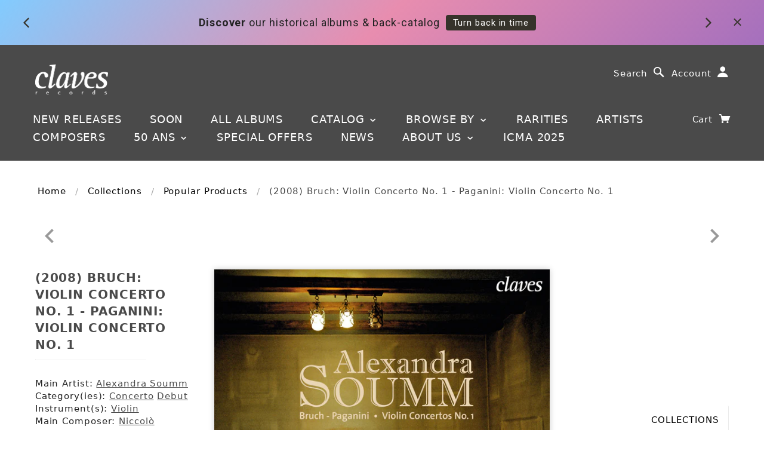

--- FILE ---
content_type: text/css
request_url: https://www.claves.ch/cdn/shop/t/61/assets/style.css?v=46766293578452666531755249027
body_size: 33459
content:
/** Shopify CDN: Minification failed

Line 548:115 Expected identifier but found "*"
Line 552:120 Expected identifier but found "*"
Line 555:62 Expected identifier but found "*"
Line 638:91 Expected identifier but found "*"
Line 832:15 Expected identifier but found "*"
Line 1018:12 Expected identifier but found "*"
Line 1058:17 Expected identifier but found "0px"
Line 1369:25 Expected identifier but found "*"
Line 1394:41 Expected identifier but found "*"
Line 1399:21 Expected identifier but found "*"
... and 10 more hidden warnings

**/
/*    
 1. - FRAMEWORK
 1.1 - Initialize
 1.2 - Settings
 1.3 - Grid
 1.4 - Utilities
 1.5 - Typography
 1.6 - Icons
 1.7 - Navigation
 1.8 - Slider
 1.9 - Forms & Tables

 2. - THEME
 2.1 - General
 2.2 - Header
 2.3 - Footer

 3. - PARTIALS
 3.1 - Searchbar
 3.2 - Product Grid
 3.3 - Breadcrumbs
 3.4 - Pagination
 3.5 - Rich Text Editor Content

 4. - TEMPLATES
 4.1 - Index
 4.2 - Collection List
 4.3 - Collection
 4.4 - Product
 4.5 - Page
 4.6 - Search
 4.7 - Blog & Article
 4.8 - Cart
 4.9 - Customer Accounts
*/
/*  1.1 - Initialize
~~~~~~~~~~~~~~~~~~~~~~~~~~~~~~~~~~~~~~~~~~~~~~~~~~~~~~~~~~~~~~~~~~~~~~~~~~~~~~*/

/* MODAL DESCRIPTION */

/* The Modal (background) */
  
 .ht-tms {
  z-index: 9999 !important;
} 
    
  
  
.mymodal {
    display: none; /* Hidden by default */
    position: fixed; /* Stay in place */
    z-index: 9999; /* Sit on top */
    padding: 50px 0 50px 0; /* Location of the box */
      top: 0;
    bottom: 0;
    left: 0;
    right: 0;
    margin: 0;
    width: 100%; /* Full width */
    height: 100%; /* Full height */
    overflow: auto; /* Enable scroll if needed */
    background-color: rgb(0,0,0); /* Fallback color */
    background-color: rgba(0,0,0,0.4); /* Black w/ opacity */
}

/* Modal Content */
.mymodal-content {
    position: relative;
    background-color: #fefefe;
    margin: auto;
    padding: 0;
    border: 1px solid #888;
    width: 80%;
    box-shadow: 0 4px 8px 0 rgba(0,0,0,0.2),0 6px 20px 0 rgba(0,0,0,0.19);
    -webkit-animation-name: animatetop;
    -webkit-animation-duration: 0.4s;
    animation-name: animatetop;
    animation-duration: 0.4s
}

/* Add Animation */
@-webkit-keyframes animatetop {
    from {top:-300px; opacity:0} 
    to {top:0; opacity:1}
}

@keyframes animatetop {
    from {top:-300px; opacity:0}
    to {top:0; opacity:1}
}

/* The Close Button */
.myclose {
    color: #6eab29;
    float: right;
    font-size: 28px;
    font-weight: bold;
}

.myclose:hover,
.myclose:focus {
    color: #000;
    text-decoration: none;
    cursor: pointer;
}

.mymodal-header {
    padding: 16px 16px 6px 16px;
    background-color: #ebebeb;
    color: white;
}

.mymodal-body {padding: 16px 16px 1px 16px;}

.mymodal-footer {
    padding: 16px 0px 16px 16px;
    background-color: #ebebeb;
    color: black;
}



/* Dropdown menu digital links */ 
  
.dropbtn {
    background-color: #6eab29;
    color: white;
    padding: 16px;
    font-size: 15px;
    border: none;
    cursor: pointer;
  min-width: 160px;
  
}

.dropdown {
    position: relative;
    display: inline-block;
  z-index: 999;
}
  
  
@media only screen and (max-width: 765px) { .dropdown { display:none; } }

.dropdown-content {
    display: none;
    position: absolute;
    background-color: #ffffff;
    min-width: 160px;
    box-shadow: 0px 8px 16px 0px rgba(0,0,0,0.2);
    z-index: 1;
}

.dropdown-content a {
    color: black;
    padding: 12px 16px;
    text-decoration: none;
    display: block;
}

.dropdown-content a:hover {background-color: #ebebeb}

.dropdown:hover .dropdown-content {
    display: block;
}

.dropdown:hover .dropbtn {
    background-color: #999999;
}
  
.affix {
      top: 20px;
  position: fixed;
  }


  


  


/* The Modal (background) */
.modaldl {
    display: none; /* Hidden by default */
    position: fixed; /* Stay in place */
    z-index: 9999; /* Sit on top */
    padding-top: 270px; /* Location of the box */
    left: 0;
    top: 0;
    width: 100%; /* Full width */
    height: 100%; /* Full height */
    overflow: auto; /* Enable scroll if needed */
    background-color: rgb(0,0,0); /* Fallback color */
    background-color: rgba(0,0,0,0.4); /* Black w/ opacity */
}
  

/* Modal Content */
.modaldl-content {
    background-color: #4a4a4a;
    margin: auto;
    padding: 40px;
    border: 0px solid #888;
    width: 60%;
    color: #ebebeb;
  	border-radius: 6px;
  height: auto;
  /*margin-top: 8%;*/
   -webkit-animation-name: animatetop;
    -webkit-animation-duration: 0.5s;
    animation-name: animatetop;
    animation-duration: 0.5s
  
}
  
  /* Modal Content presave*/
.modaldl-content2 {
    background-color: red;
    margin: auto;
    padding: 40px;
    border: 0px solid #888;
    width: 60%;
    color: #ebebeb;
  	border-radius: 6px;
  height: auto;
  
}

/* The Close Button */
.closedl {
    color: #ebebeb;
    float: right;
    font-size: 28px;
    font-weight: bold;
}

.closedl:hover,
.closedl:focus {
    color: #6eab29;
    text-decoration: none;
    cursor: pointer;
}
  
/* The Close Button 2 */
.closedl2 {
    color: #ebebeb;
    float: right;
    font-size: 28px;
    font-weight: bold;
}

.closedl2:hover,
.closedl2:focus {
    color: #6eab29;
    text-decoration: none;
    cursor: pointer;
}  

.fade-out {
    opacity: 0;
    transition: opacity 0.5s ease;
}

.fade-in {
    opacity: 1;
    transition: opacity 0.5s ease;
}

.reviewhp {
display: flex;
width: 80%;
background-color: white;
box-shadow: 0 4px 8px 0 rgba(0, 0, 0, 0.2), 0 6px 20px 0 rgba(0, 0, 0, 0.19);
 margin-bottom:25px;
  
}

.reviewhpcontent {
  flex: 1;
  margin:3%;
}

@media only screen and (min-width: 1px) and (max-width: 1250px) { .reviewhp { display: block;} }
@media only screen and (min-width: 1px) and (max-width: 1250px) { .reviewhpcontent { padding-top:5%;padding-right:3%;padding-left:3%;margin:1%;} }




 /* DESCRIPTIUON LANG */
/* Style the tab for Languages on description*/
.tabl {
  overflow: hidden;
  border: 1px solid #ccc;
  background-color: #ebebeb;
}

/* Style the buttons inside the tab */
.tabl button {
  background-color: inherit;
  float: left;
  border: none;
  outline: none;
  cursor: pointer;
  padding: 14px 16px;
  transition: 0.3s;
  font-size: 17px;
  color: black;
}

/* Change background color of buttons on hover */
.tabl button:hover {
  background-color: #4a4a4a;
  color: white;
}

/* Create an active/current tablink class */
.tabl button.active {
  background-color: #4a4a4a;
  color: white;
}

/* Style the tab content */
.tablcontent {
  display: none;
  padding: 6px 12px;
  border: none;
  border-top: none;
}
.tablcontent {
  animation: fadeEffect 1s; /* Fading effect takes 1 second */
}

/* Go from zero to full opacity */
@keyframes fadeEffect {
  from {opacity: 0;}
  to {opacity: 1;}
} 
  



article, aside, details, figcaption, figure, footer, header, hgroup, main, nav, section, summary { display: block; }

audio, canvas, video { display: inline-block; }

audio:not([controls]) { display: none; height: 0; }

[hidden] { display: none; }

html { background: #fff; color: #000; font-family: sans-serif; -ms-text-size-adjust: 100%; -webkit-text-size-adjust: 100%; }

body { margin: 0;  }

/* a:focus { outline: thin dotted; } */

a:active, a:hover { outline: 0;  }

h1 { font-size: 2em; margin: .67em 0; }

abbr[title] { border-bottom: 1px dotted; }

b, strong { font-weight: bold; }

dfn { font-style: italic; }

hr { -moz-box-sizing: content-box; box-sizing: content-box; border-top: 1px solid #ebebeb;max-width: 70%;opacity: 0.2;}
hr.solidleft {
  border-top: 1px solid #ebebeb;max-width: 70%;margin-left:0px;opacity: 0.2;text-decoration: none !important;
}
@media only screen and (max-width: 767px) { hr.solidleft {margin-left:auto;margin-right:auto;}}

hr.solidleft2 {
  border-top: 1px solid #ebebeb;max-width: 100%;margin-left:0px;opacity: 0.2;text-decoration: none !important;
}

hr.solidright {
  border-top: 1px solid #ebebeb;max-width: 70%;margin-right:0px;opacity: 0.2;text-decoration: none !important;
}
@media only screen and (max-width: 767px) { hr.solidright {margin-left:auto;margin-right:auto;}}
mark { background: #ff0; color: #000; }

code, kbd, pre, samp { font-family: monospace,serif; font-size: 1em; }

pre { white-space: pre-wrap; }

q { quotes: "\201C" "\201D" "\2018" "\2019"; }

small { font-size: 80%; }

sub, sup { font-size: 75%; line-height: 0; position: relative; vertical-align: baseline; }

sup { top: -0.5em; }

sub { bottom: -0.25em; }

img { border: 0; }

svg:not(:root) { overflow: hidden; }

figure { margin: 0; }

fieldset { border: 1px solid #c0c0c0; margin: 0 2px; padding: .35em .625em .75em; }

legend { border: 0; padding: 0; }

button, input, select, textarea { font-family: inherit; font-size: 100%; margin: 0; }

button, input { line-height: normal; }

button, select { text-transform: none; }

button, html input[type="button"], input[type="reset"], input[type="submit"] { -webkit-appearance: button; cursor: pointer; }

button[disabled], html input[disabled] { cursor: default; }


/* Flèche bas homepage  

.contentDiv {
    background-color: none;
    height: 200px;
    position: relative;
    width: 200px;
}

@keyframes bouncing {
    0% {bottom: 0;}
    50% {bottom: 20px;}
    100% {bottom: 0;}
}

.arrow {
    animation: bouncing 1s infinite ease-in-out;
    bottom: 0;
    display: block;
    height: 50px;
    left: 50%;
    margin-left: -25px;
    position: absolute;
    width: 50px;
}

*/

.homemeta {

 padding-top: 25px;
 padding-bottom: 25px;
 /* border: solid 1px #444444; */ 
font-weight: bold;
  text-align: center;


} 


input[type="checkbox"], input[type="radio"] { box-sizing: border-box; padding: 0; }

input[type="search"] { -webkit-appearance: textfield; -moz-box-sizing: content-box; -webkit-box-sizing: content-box; box-sizing: content-box; }

input[type="search"]::-webkit-search-cancel-button, input[type="search"]::-webkit-search-decoration { -webkit-appearance: none; }

button::-moz-focus-inner, input::-moz-focus-inner { border: 0; padding: 0; }

textarea { overflow: auto; vertical-align: top; }

table { border-collapse: collapse; border-spacing: 0; }

*, *:before, *:after { -moz-box-sizing: border-box; -webkit-box-sizing: border-box; box-sizing: border-box; }

html, body { font-size: 100%; }

body { background: white; color: #222222; padding: 0; margin: 0; font-family: "Helvetica Neue", "Helvetica", Helvetica, Arial, sans-serif; font-weight: normal; font-style: normal; font-size: 1.5em; line-height: 1; position: relative; }

.tagsy {
  
  padding-left: 10px;
  padding-right: 10px;
  text-align: center;
  opacity: 0.6 ;
  letter-spacing: 0.6px !important;
}

@media only screen and (max-width: 767px) { .tagsy { display:none;} }


.tagsy2 {
  
  
  text-align: left;
  opacity: 0.6 ;
  
}

@media only screen and (max-width: 1279px) { .tagsy2 { width: 100%; text-align: center; padding-bottom: 25px;} }

a:focus { outline: none;  }

img, object, embed { max-width: 100%; height: auto; }

object, embed { height: 100%; }

img { -ms-interpolation-mode: bicubic; }

#map_canvas img, #map_canvas embed, #map_canvas object, .map_canvas img, .map_canvas embed, .map_canvas object { max-width: none !important; }

.left { float: left !important; }

.right { float: right !important; }

.text-left { text-align: left !important; }

.text-right { text-align: right !important; }

.text-center { text-align: center !important; }

.text-justify { text-align: justify !important; }

.hide { display: none; }

.antialiased { -webkit-font-smoothing: antialiased; }

img { display: inline-block; vertical-align: middle; }

textarea { height: auto; min-height: 50px; }

select { width: 100%; }

/*  1.3 - Grid
~~~~~~~~~~~~~~~~~~~~~~~~~~~~~~~~~~~~~~~~~~~~~~~~~~~~~~~~~~~~~~~~~~~~~~~~~~~~~~*/
/* Grid HTML Classes */
.row { width: 100%; margin-left: auto; margin-right: auto; margin-top: 0; margin-bottom: 0; max-width: 83.33333em; *zoom: 1; }
.row:before, .row:after { content: " "; display: table; }
.row:after { clear: both; }
.row.collapse .column, .row.collapse .columns { position: relative; padding-left: 0; padding-right: 0; float: left; }
.row .row { width: auto; margin-left: -1.25em; margin-right: -1.25em; margin-top: 0; margin-bottom: 0; max-width: none; *zoom: 1; }
.row .row:before, .row .row:after { content: " "; display: table; }
.row .row:after { clear: both; }
.row .row.collapse { width: auto; margin: 0; max-width: none; *zoom: 1; }
.row .row.collapse:before, .row .row.collapse:after { content: " "; display: table; }
.row .row.collapse:after { clear: both; }


.column, .columns { position: relative; padding-left: 1.25em; padding-right: 1.25em; width: 100%; float: left;}
@media only screen and (min-width: 768px) { .column, .columns { position: relative; padding-left: 1.25em; padding-right: 1.25em; width: 100%; float: inherit;}}

@media only screen { .column, .columns { position: relative; padding-left: 1.25em; padding-right: 1.25em; float: left; }
  .small-1 { position: relative; width: 8.33333%; }
  .small-2 { position: relative; width: 16.66667%; }
  .small-3 { position: relative; width: 25%; }
  .small-4 { position: relative; width: 33.33333%; }
  .small-5 { position: relative; width: 41.66667%; }
  .small-6 { position: relative; width: 50%; }
  .small-7 { position: relative; width: 58.33333%; }
  .small-8 { position: relative; width: 66.66667%; }
  .small-9 { position: relative; width: 75%; }
  .small-10 { position: relative; width: 83.33333%; }
  .small-11 { position: relative; width: 91.66667%; }
  .small-12 { position: relative; width: 100%; }
  .small-offset-1 { position: relative; margin-left: 8.33333%; }
  .small-offset-2 { position: relative; margin-left: 16.66667%; }
  .small-offset-3 { position: relative; margin-left: 25%; }
  .small-offset-4 { position: relative; margin-left: 33.33333%; }
  .small-offset-5 { position: relative; margin-left: 41.66667%; }
  .small-offset-6 { position: relative; margin-left: 50%; }
  .small-offset-7 { position: relative; margin-left: 58.33333%; }
  .small-offset-8 { position: relative; margin-left: 66.66667%; }
  .small-offset-9 { position: relative; margin-left: 75%; }
  .small-offset-10 { position: relative; margin-left: 83.33333%; }
  [class*="column"] + [class*="column"]:last-child { float: right; }
  [class*="column"] + [class*="column"].end { float: left; }
  .column.small-centered, .columns.small-centered { position: relative; margin-left: auto; margin-right: auto; float: none !important; } }
/* Styles for screens that are atleast 768px; */
@media only screen and (min-width: 768px) { .large-1 { position: relative; width: 8.33333%; }
  .large-2 { position: relative; width: 16.66667%; }
  .large-3 { position: relative; width: 25%; }
  .large-4 { position: relative; width: 33.33333%; }
  .large-5 { position: relative; width: 41.66667%; }
  .large-6 { position: relative; width: 50%; }
  .large-7 { position: relative; width: 58.33333%; }
  .large-8 { position: relative; width: 66.66667%; }
  .large-9 { position: relative; width: 75%; }
  .large-10 { position: relative; width: 83.33333%; }
  .large-11 { position: relative; width: 91.66667%; }
  .large-12 { position: relative; width: 100%; }
  .row .large-offset-1 { position: relative; margin-left: 8.33333%; }
  .row .large-offset-2 { position: relative; margin-left: 16.66667%; }
  .row .large-offset-3 { position: relative; margin-left: 25%; }
  .row .large-offset-4 { position: relative; margin-left: 33.33333%; }
  .row .large-offset-5 { position: relative; margin-left: 41.66667%; }
  .row .large-offset-6 { position: relative; margin-left: 50%; }
  .row .large-offset-7 { position: relative; margin-left: 58.33333%; }
  .row .large-offset-8 { position: relative; margin-left: 66.66667%; }
  .row .large-offset-9 { position: relative; margin-left: 75%; }
  .row .large-offset-10 { position: relative; margin-left: 83.33333%; }
  .row .large-offset-11 { position: relative; margin-left: 91.66667%; }
  .push-1 { position: relative; left: 8.33333%; right: auto; }
  .pull-1 { position: relative; right: 8.33333%; left: auto; }
  .push-2 { position: relative; left: 16.66667%; right: auto; }
  .pull-2 { position: relative; right: 16.66667%; left: auto; }
  .push-3 { position: relative; left: 25%; right: auto; }
  .pull-3 { position: relative; right: 25%; left: auto; }
  .push-4 { position: relative; left: 33.33333%; right: auto; }
  .pull-4 { position: relative; right: 33.33333%; left: auto; }
  .push-5 { position: relative; left: 41.66667%; right: auto; }
  .pull-5 { position: relative; right: 41.66667%; left: auto; }
  .push-6 { position: relative; left: 50%; right: auto; }
  .pull-6 { position: relative; right: 50%; left: auto; }
  .push-7 { position: relative; left: 58.33333%; right: auto; }
  .pull-7 { position: relative; right: 58.33333%; left: auto; }
  .push-8 { position: relative; left: 66.66667%; right: auto; }
  .pull-8 { position: relative; right: 66.66667%; left: auto; }
  .push-9 { position: relative; left: 75%; right: auto; }
  .pull-9 { position: relative; right: 75%; left: auto; }
  .push-10 { position: relative; left: 83.33333%; right: auto; }
  .pull-10 { position: relative; right: 83.33333%; left: auto; }
  .push-11 { position: relative; left: 91.66667%; right: auto; }
  .pull-11 { position: relative; right: 91.66667%; left: auto; }
  .column.large-centered, .columns.large-centered { position: relative; margin-left: auto; margin-right: auto; float: none !important; }
  .column.large-uncentered, .columns.large-uncentered { margin-left: 0; margin-right: 0; float: none; } }
/* Foundation Block Grids for below small breakpoint */
@media only screen { [class*="block-grid-"] { display: block; padding: 0; margin: 0 -10px; *zoom: 1; }
  [class*="block-grid-"]:before, [class*="block-grid-"]:after { content: " "; display: table; }
  [class*="block-grid-"]:after { clear: both; }
  [class*="block-grid-"] > li { display: inline; height: auto; float: left; padding: 0 10px 10px; }
  .small-block-grid-1 > li { width: 100%; padding: 0 10px 10px; }
  .small-block-grid-1 > li:nth-of-type(n) { clear: none; }
  .small-block-grid-1 > li:nth-of-type(1n+1) { clear: both; }
  .small-block-grid-2 > li { width: 50%; padding: 0 10px 10px; }
  .small-block-grid-2 > li:nth-of-type(n) { clear: none; }
  .small-block-grid-2 > li:nth-of-type(2n+1) { clear: both; }
  .small-block-grid-3 > li { width: 33.33333%; padding: 0 10px 10px; }
  .small-block-grid-3 > li:nth-of-type(n) { clear: none; }
  .small-block-grid-3 > li:nth-of-type(3n+1) { clear: both; }
  .small-block-grid-4 > li { width: 25%; padding: 0 10px 10px; }
  .small-block-grid-4 > li:nth-of-type(n) { clear: none; }
  .small-block-grid-4 > li:nth-of-type(4n+1) { clear: both; }
  .small-block-grid-5 > li { width: 20%; padding: 0 10px 10px; }
  .small-block-grid-5 > li:nth-of-type(n) { clear: none; }
  .small-block-grid-5 > li:nth-of-type(5n+1) { clear: both; }
  .small-block-grid-6 > li { width: 16.66667%; padding: 0 10px 10px; }
  .small-block-grid-6 > li:nth-of-type(n) { clear: none; }
  .small-block-grid-6 > li:nth-of-type(6n+1) { clear: both; }
  .small-block-grid-7 > li { width: 14.28571%; padding: 0 10px 10px; }
  .small-block-grid-7 > li:nth-of-type(n) { clear: none; }
  .small-block-grid-7 > li:nth-of-type(7n+1) { clear: both; }
  .small-block-grid-8 > li { width: 12.5%; padding: 0 10px 10px; }
  .small-block-grid-8 > li:nth-of-type(n) { clear: none; }
  .small-block-grid-8 > li:nth-of-type(8n+1) { clear: both; }
  .small-block-grid-9 > li { width: 11.11111%; padding: 0 10px 10px; }
  .small-block-grid-9 > li:nth-of-type(n) { clear: none; }
  .small-block-grid-9 > li:nth-of-type(9n+1) { clear: both; }
  .small-block-grid-10 > li { width: 10%; padding: 0 10px 10px; }
  .small-block-grid-10 > li:nth-of-type(n) { clear: none; }
  .small-block-grid-10 > li:nth-of-type(10n+1) { clear: both; }
  .small-block-grid-11 > li { width: 9.09091%; padding: 0 10px 10px; }
  .small-block-grid-11 > li:nth-of-type(n) { clear: none; }
  .small-block-grid-11 > li:nth-of-type(11n+1) { clear: both; }
  .small-block-grid-12 > li { width: 8.33333%; padding: 0 10px 10px; }
  .small-block-grid-12 > li:nth-of-type(n) { clear: none; }
  .small-block-grid-12 > li:nth-of-type(12n+1) { clear: both; } }
/* Foundation Block Grids for above small breakpoint */
@media only screen and (min-width: 768px) { /* Remove small grid clearing */
  .small-block-grid-1 > li:nth-of-type(1n+1) { clear: none; }
  .small-block-grid-2 > li:nth-of-type(2n+1) { clear: none; }
  .small-block-grid-3 > li:nth-of-type(3n+1) { clear: none; }
  .small-block-grid-4 > li:nth-of-type(4n+1) { clear: none; }
  .small-block-grid-5 > li:nth-of-type(5n+1) { clear: none; }
  .small-block-grid-6 > li:nth-of-type(6n+1) { clear: none; }
  .small-block-grid-7 > li:nth-of-type(7n+1) { clear: none; }
  .small-block-grid-8 > li:nth-of-type(8n+1) { clear: none; }
  .small-block-grid-9 > li:nth-of-type(9n+1) { clear: none; }
  .small-block-grid-10 > li:nth-of-type(10n+1) { clear: none; }
  .small-block-grid-11 > li:nth-of-type(11n+1) { clear: none; }
  .small-block-grid-12 > li:nth-of-type(12n+1) { clear: none; }
  .large-block-grid-1 > li { width: 100%; padding: 0 10px 10px; }
  .large-block-grid-1 > li:nth-of-type(n) { clear: none; }
  .large-block-grid-1 > li:nth-of-type(1n+1) { clear: both; }
  .large-block-grid-2 > li { width: 50%; padding: 0 10px 10px; }
  .large-block-grid-2 > li:nth-of-type(n) { clear: none; }
  .large-block-grid-2 > li:nth-of-type(2n+1) { clear: both; }
  .large-block-grid-3 > li { width: 33.33333%; padding: 0 10px 10px; }
  .large-block-grid-3 > li:nth-of-type(n) { clear: none; }
  .large-block-grid-3 > li:nth-of-type(3n+1) { clear: both; }
  .large-block-grid-4 > li { width: 25%; padding: 0 10px 10px; }
  .large-block-grid-4 > li:nth-of-type(n) { clear: none; }
  .large-block-grid-4 > li:nth-of-type(4n+1) { clear: both; }
  .large-block-grid-5 > li { width: 20%; padding: 0 10px 10px; }
  .large-block-grid-5 > li:nth-of-type(n) { clear: none; }
  .large-block-grid-5 > li:nth-of-type(5n+1) { clear: both; }
  .large-block-grid-6 > li { width: 16.66667%; padding: 0 10px 10px; }
  .large-block-grid-6 > li:nth-of-type(n) { clear: none; }
  .large-block-grid-6 > li:nth-of-type(6n+1) { clear: both; }
  .large-block-grid-7 > li { width: 14.28571%; padding: 0 10px 10px; }
  .large-block-grid-7 > li:nth-of-type(n) { clear: none; }
  .large-block-grid-7 > li:nth-of-type(7n+1) { clear: both; }
  .large-block-grid-8 > li { width: 12.5%; padding: 0 10px 10px; }
  .large-block-grid-8 > li:nth-of-type(n) { clear: none; }
  .large-block-grid-8 > li:nth-of-type(8n+1) { clear: both; }
  .large-block-grid-9 > li { width: 11.11111%; padding: 0 10px 10px; }
  .large-block-grid-9 > li:nth-of-type(n) { clear: none; }
  .large-block-grid-9 > li:nth-of-type(9n+1) { clear: both; }
  .large-block-grid-10 > li { width: 10%; padding: 0 10px 10px; }
  .large-block-grid-10 > li:nth-of-type(n) { clear: none; }
  .large-block-grid-10 > li:nth-of-type(10n+1) { clear: both; }
  .large-block-grid-11 > li { width: 9.09091%; padding: 0 10px 10px; }
  .large-block-grid-11 > li:nth-of-type(n) { clear: none; }
  .large-block-grid-11 > li:nth-of-type(11n+1) { clear: both; }
  .large-block-grid-12 > li { width: 8.33333%; padding: 0 10px 10px; }
  .large-block-grid-12 > li:nth-of-type(n) { clear: none; }
  .large-block-grid-12 > li:nth-of-type(12n+1) { clear: both; } }
[class*="column"] + [class*="column"]:last-child { float: left; }

.row .row { padding: 0; margin: 0; }

/* The Grid ---------------------- */
.lt-ie9 .row { width: 100%; max-width: 100%; min-width: 768px; margin: 0 auto; }

.lt-ie9 .row .row { width: auto; max-width: none; min-width: 0; margin: 0 -15px; }

.lt-ie9 .row.large-collapse .column, .lt-ie9 .row.large-collapse .columns { padding: 0; }

.lt-ie9 .row .row { width: auto; max-width: none; min-width: 0; margin: 0 -15px; }

.lt-ie9 .row .row.large-collapse { margin: 0; }

.lt-ie9 .column, .lt-ie9 .columns { float: left; min-height: 1px; padding: 0 15px; position: relative; }

.lt-ie9 .column.large-centered, .columns.large-centered { float: none; margin: 0 auto; }

.lt-ie9 [class*="column"] + [class*="column"]:last-child { float: right; }

.lt-ie9 [class*="column"] + [class*="column"].end { float: left; }

.lt-ie9 .large-1, .lt-ie9 .row .large-1 { width: 8.33333%; }

.lt-ie9 .large-2, .lt-ie9 .row .large-2 { width: 16.66667%; }

.lt-ie9 .large-3, .lt-ie9 .row .large-3 { width: 25%; }

.lt-ie9 .large-4, .lt-ie9 .row .large-4 { width: 33.33333%; }

.lt-ie9 .large-5, .lt-ie9 .row .large-5 { width: 41.66667%; }

.lt-ie9 .large-6, .lt-ie9 .row .large-6 { width: 50%; }

.lt-ie9 .large-7, .lt-ie9 .row .large-7 { width: 58.33333%; }

.lt-ie9 .large-8, .lt-ie9 .row .large-8 { width: 66.66667%; }

.lt-ie9 .large-9, .lt-ie9 .row .large-9 { width: 75%; }

.lt-ie9 .large-10, .lt-ie9 .row .large-10 { width: 83.33333%; }

.lt-ie9 .large-11, .lt-ie9 .row .large-11 { width: 91.66667%; }

.lt-ie9 .large-12, .lt-ie9 .row .large-12 { width: 100%; }

.lt-ie9 .row .large-offset-1 { margin-left: 8.33333%; }

.lt-ie9 .row .large-offset-2 { margin-left: 16.66667%; }

.lt-ie9 .row .large-offset-3 { margin-left: 25%; }

.lt-ie9 .row .large-offset-4 { margin-left: 33.33333%; }

.lt-ie9 .row .large-offset-5 { margin-left: 41.66667%; }

.lt-ie9 .row .large-offset-6 { margin-left: 50%; }

.lt-ie9 .row .large-offset-7 { margin-left: 58.33333%; }

.lt-ie9 .row .large-offset-8 { margin-left: 66.66667%; }

.lt-ie9 .row .large-offset-9 { margin-left: 75%; }

.lt-ie9 .row .large-offset-10 { margin-left: 83.33333%; }

.lt-ie9 .pull-2 { right: 16.66667%; }

.lt-ie9 .pull-3 { right: 25%; }

.lt-ie9 .pull-4 { right: 33.33333%; }

.lt-ie9 .pull-5 { right: 41.66667%; }

.lt-ie9 .pull-6 { right: 50%; }

.lt-ie9 .pull-7 { right: 58.33333%; }

.lt-ie9 .pull-8 { right: 66.66667%; }

.lt-ie9 .pull-9 { right: 75%; }

.lt-ie9 .pull-10 { right: 83.33333%; }

.lt-ie9 .push-2 { left: 16.66667%; }

.lt-ie9 .push-3 { left: 25%; }

.lt-ie9 .push-4 { left: 33.33333%; }

.lt-ie9 .push-5 { left: 41.66667%; }

.lt-ie9 .push-6 { left: 50%; }

.lt-ie9 .push-7 { left: 58.33333%; }

.lt-ie9 .push-8 { left: 66.66667%; }

.lt-ie9 .push-9 { left: 75%; }

.lt-ie9 .push-10 { left: 83.33333%; }

/* Nicolas Gallagher's micro clearfix */
.lt-ie9 .row { *zoom: 1; }

.lt-ie9 .row:before, .row:after { content: " "; display: table; }

.lt-ie9 .row:after { clear: both; }

.lt-ie9 .row .row { margin: 0; padding: 0; }

/*  1.4 - Utilities
~~~~~~~~~~~~~~~~~~~~~~~~~~~~~~~~~~~~~~~~~~~~~~~~~~~~~~~~~~~~~~~~~~~~~~~~~~~~~~*/
/* Foundation Visibility HTML Classes */
.show-for-small, .show-for-medium-down, .show-for-large-down { display: inherit !important; }

.show-for-medium, .show-for-medium-up, .show-for-large, .show-for-large-up, .show-for-xlarge { display: none !important; }

.hide-for-medium, .hide-for-medium-up, .hide-for-large, .hide-for-large-up, .hide-for-xlarge { display: inherit !important; }

.hide-for-small, .hide-for-medium-down, .hide-for-large-down { display: none !important; }

/* Specific visilbity for tables */
table.show-for-small, table.show-for-medium-down, table.show-for-large-down, table.hide-for-medium, table.hide-for-medium-up, table.hide-for-large, table.hide-for-large-up, table.hide-for-xlarge { display: table; }

thead.show-for-small, thead.show-for-medium-down, thead.show-for-large-down, thead.hide-for-medium, thead.hide-for-medium-up, thead.hide-for-large, thead.hide-for-large-up, thead.hide-for-xlarge { display: table-header-group !important; }

tbody.show-for-small, tbody.show-for-medium-down, tbody.show-for-large-down, tbody.hide-for-medium, tbody.hide-for-medium-up, tbody.hide-for-large, tbody.hide-for-large-up, tbody.hide-for-xlarge { display: table-row-group !important; }

tr.show-for-small, tr.show-for-medium-down, tr.show-for-large-down, tr.hide-for-medium, tr.hide-for-medium-up, tr.hide-for-large, tr.hide-for-large-up, tr.hide-for-xlarge { display: table-row !important; }

td.show-for-small, td.show-for-medium-down, td.show-for-large-down, td.hide-for-medium, td.hide-for-medium-up, td.hide-for-large, td.hide-for-large-up, td.hide-for-xlarge, th.show-for-small, th.show-for-medium-down, th.show-for-large-down, th.hide-for-medium, th.hide-for-medium-up, th.hide-for-large, th.hide-for-large-up, th.hide-for-xlarge { display: table-cell !important; }

/* Medium Displays: 768px - 1279px */
@media only screen and (min-width: 768px) { .show-for-medium, .show-for-medium-up { display: inherit !important; }
  .show-for-small { display: none !important; }
  .hide-for-small { display: inherit !important; }
  .hide-for-medium, .hide-for-medium-up { display: none !important; }
  /* Specific visilbity for tables */
  table.show-for-medium, table.show-for-medium-up, table.hide-for-small { display: table; }
  thead.show-for-medium, thead.show-for-medium-up, thead.hide-for-small { display: table-header-group !important; }
  tbody.show-for-medium, tbody.show-for-medium-up, tbody.hide-for-small { display: table-row-group !important; }
  tr.show-for-medium, tr.show-for-medium-up, tr.hide-for-small { display: table-row !important; }
  td.show-for-medium, td.show-for-medium-up, td.hide-for-small, th.show-for-medium, th.show-for-medium-up, th.hide-for-small { display: table-cell !important; } }
/* Large Displays: 1280px - 1440px */
@media only screen and (min-width: 1280px) { .show-for-large, .show-for-large-up { display: inherit !important; }
  .show-for-medium, .show-for-medium-down { display: none !important; }
  .hide-for-medium, .hide-for-medium-down { display: inherit !important; }
  .hide-for-large, .hide-for-large-up { display: none !important; }
  /* Specific visilbity for tables */
  table.show-for-large, table.show-for-large-up, table.hide-for-medium, table.hide-for-medium-down { display: table; }
  thead.show-for-large, thead.show-for-large-up, thead.hide-for-medium, thead.hide-for-medium-down { display: table-header-group !important; }
  tbody.show-for-large, tbody.show-for-large-up, tbody.hide-for-medium, tbody.hide-for-medium-down { display: table-row-group !important; }
  tr.show-for-large, tr.show-for-large-up, tr.hide-for-medium, tr.hide-for-medium-down { display: table-row !important; }
  td.show-for-large, td.show-for-large-up, td.hide-for-medium, td.hide-for-medium-down, th.show-for-large, th.show-for-large-up, th.hide-for-medium, th.hide-for-medium-down { display: table-cell !important; } }
/* X-Large Displays: 1400px and up */
@media only screen and (min-width: 1440px) { .show-for-xlarge { display: inherit !important; }
  .show-for-large, .show-for-large-down { display: none !important; }
  .hide-for-large, .hide-for-large-down { display: inherit !important; }
  .hide-for-xlarge { display: none !important; }
  /* Specific visilbity for tables */
  table.show-for-xlarge, table.hide-for-large, table.hide-for-large-down { display: table; }
  thead.show-for-xlarge, thead.hide-for-large, thead.hide-for-large-down { display: table-header-group !important; }
  tbody.show-for-xlarge, tbody.hide-for-large, tbody.hide-for-large-down { display: table-row-group !important; }
  tr.show-for-xlarge, tr.hide-for-large, tr.hide-for-large-down { display: table-row !important; }
  td.show-for-xlarge, td.hide-for-large, td.hide-for-large-down, th.show-for-xlarge, th.hide-for-large, th.hide-for-large-down { display: table-cell !important; } }
/* Orientation targeting */
.show-for-landscape, .hide-for-portrait { display: inherit !important; }

.hide-for-landscape, .show-for-portrait { display: none !important; }

/* Specific visilbity for tables */
table.hide-for-landscape, table.show-for-portrait { display: table; }

thead.hide-for-landscape, thead.show-for-portrait { display: table-header-group !important; }

tbody.hide-for-landscape, tbody.show-for-portrait { display: table-row-group !important; }

tr.hide-for-landscape, tr.show-for-portrait { display: table-row !important; }

td.hide-for-landscape, td.show-for-portrait, th.hide-for-landscape, th.show-for-portrait { display: table-cell !important; }

@media only screen and (orientation: landscape) { .show-for-landscape, .hide-for-portrait { display: inherit !important; }
  .hide-for-landscape, .show-for-portrait { display: none !important; }
  /* Specific visilbity for tables */
  table.show-for-landscape, table.hide-for-portrait { display: table; }
  thead.show-for-landscape, thead.hide-for-portrait { display: table-header-group !important; }
  tbody.show-for-landscape, tbody.hide-for-portrait { display: table-row-group !important; }
  tr.show-for-landscape, tr.hide-for-portrait { display: table-row !important; }
  td.show-for-landscape, td.hide-for-portrait, th.show-for-landscape, th.hide-for-portrait { display: table-cell !important; } }
@media only screen and (orientation: portrait) { .show-for-portrait, .hide-for-landscape { display: inherit !important; }
  .hide-for-portrait, .show-for-landscape { display: none !important; }
  /* Specific visilbity for tables */
  table.show-for-portrait, table.hide-for-landscape { display: table; }
  thead.show-for-portrait, thead.hide-for-landscape { display: table-header-group !important; }
  tbody.show-for-portrait, tbody.hide-for-landscape { display: table-row-group !important; }
  tr.show-for-portrait, tr.hide-for-landscape { display: table-row !important; }
  td.show-for-portrait, td.hide-for-landscape, th.show-for-portrait, th.hide-for-landscape { display: table-cell !important; } }
/* Touch-enabled device targeting */
.show-for-touch { display: none !important; }

.hide-for-touch { display: inherit !important; }

.touch .show-for-touch { display: inherit !important; }

.touch .hide-for-touch { display: none !important; }

/* Specific visilbity for tables */
table.hide-for-touch { display: table; }

.touch table.show-for-touch { display: table; }

thead.hide-for-touch { display: table-header-group !important; }

.touch thead.show-for-touch { display: table-header-group !important; }

tbody.hide-for-touch { display: table-row-group !important; }

.touch tbody.show-for-touch { display: table-row-group !important; }

tr.hide-for-touch { display: table-row !important; }

.touch tr.show-for-touch { display: table-row !important; }

td.hide-for-touch { display: table-cell !important; }

.touch td.show-for-touch { display: table-cell !important; }

th.hide-for-touch { display: table-cell !important; }

.touch th.show-for-touch { display: table-cell !important; }

/* Flex Video */
.flex-video { position: relative; padding-top: 2.08333em; padding-bottom: 67.5%; height: 0; margin-bottom: 1.33333em; overflow: hidden; }
.flex-video.widescreen { padding-bottom: 57.25%; }
.flex-video.vimeo { padding-top: 0; }
.flex-video iframe, .flex-video object, .flex-video embed, .flex-video video { position: absolute; top: 0; left: 0; width: 100%; height: 100%; }

/* Flex Video product */
.flex-video2 { position: relative; padding-top: 2.08333em; padding-bottom: 67.5%; height: 0; margin-bottom: 1.33333em; overflow: hidden; }
.flex-video2.widescreen { padding-bottom: 57.25%; }
.flex-video2.vimeo { padding-top: 0; }
.flex-video2 iframe, .flex-video2 object, .flex-video2 embed, .flex-video2 video { position: absolute; top: 0; left: 0; width: 100%; height: 100%; }

/* Flex Video product */
.flex-video3 { position: relative; padding-top: 2.08333em; padding-bottom: 67.5%; height: 0; margin-bottom: 1.33333em; overflow: hidden; }
.flex-video3.widescreen { padding-bottom: 57.25%; }
.flex-video3.vimeo { padding-top: 0; }
.flex-video3 iframe, .flex-video3 object, .flex-video3 embed, .flex-video3 video { position: absolute; top: 0;  width: 100%; height: 100%; margin: auto; text-align: center; }

/* Flex Video product */
.flex-video4 { position: relative; padding-top: 2.08333em; padding-bottom: 160px; height: 0; margin-bottom: 1.33333em; overflow: hidden; }
.flex-video4.widescreen { padding-bottom: 15%; }
.flex-video4.vimeo { padding-top: 0; }
.flex-video4 iframe, .flex-video4 object, .flex-video4 embed, .flex-video4 video { position: absolute; top: 0; left: 0; width: 100%; height: 100%; }


/* Flex Video product */
.flex-video5 { position: relative; padding-top: 2.08333em;  height: 100%; width: 50%; margin-bottom: 1.33333em; overflow: hidden; }
.flex-video5.widescreen { padding-bottom: 15%; }
.flex-video5.vimeo { padding-top: 0; }
.flex-video5 iframe, .flex-video5 object, .flex-video5 embed, .flex-video5 video { position: absolute; top: 0; left: 0; width: 100%; height: 100%; }

/* Flex Video */
.flex-videoyt { position: relative; padding-top: 2.08333em; padding-bottom: 67.5%; height: 0; margin-bottom: 1.33333em; overflow: hidden; }
.flex-videoyt.widescreen { padding-bottom: 57.25%; }
.flex-videoyt.vimeo { padding-top: 0; }
.flex-videoyt iframe, .flex-videoyt object, .flex-videoyt embed, .flex-videoyt video 
{ position: absolute; padding-top: 0px; top: 0; left: 0; width: 100%; height: 100%; }

@media only screen and (max-width: 768px) {.flex-videoyt iframe, .flex-videoyt object, .flex-videoyt embed, .flex-videoyt video {padding-top:25px;}}


video-yt {
 width: 350px; 
  
}

.show-for-medium-only { display: none; }

@media only screen and (min-width: 768px) and (max-width: 1279px) { .show-for-medium-only { display: inherit !important; } }
.lt-ie9 .hide-for-ie9-down, .lt-ie9 .hide-for-medium, .lt-ie9 .hide-for-medium-up { display: none !important; }
.lt-ie9 .show-for-ie9-down, .lt-ie9 .show-for-medium, .lt-ie9 .show-for-medium-only, .lt-ie9 .show-for-medium-up { display: inherit !important; }

.image-scale-hack { transform: rotate(0.0001deg); 
}

@media only screen and (max-width: 768px) { .image-scale-hack { float: center; } }

.clearfix { *zoom: 1; }
.clearfix:after { content: ""; display: table; clear: both; }

.all-caps { text-transform: uppercase; }

.plain-list { list-style: none; margin: 0; padding: 0; }
.plain-list li { margin-bottom: 5px; }

.hide { display: none; }

.hide-until-js { display: none; }

.no-js .hide-until-js { display: inherit; }

.hide-for-js { display: none; }

.no-js .hide-for-js { display: inherit; }

.divider { border-top: 1px solid #ebebeb; }

.border-decoration { position: absolute; bottom: 0; width: 100%; padding-right: 2.5em; }
.border-decoration:after { content: ""; display: block; border-bottom: 1px solid #ebebeb; }



/*  1.5 - Typography
~~~~~~~~~~~~~~~~~~~~~~~~~~~~~~~~~~~~~~~~~~~~~~~~~~~~~~~~~~~~~~~~~~~~~~~~~~~~~~*/
.font-logo { font-family:  Verdana, Helvetica, Arial, sans-serif ; }

.font-nav { font-family: Segoe UI, Frutiger, Dejavu Sans, Helvetica Neue, Arial, sans-serif /* Verdana, Helvetica, Arial, sans-serif ;*/ }

.font-accent { font-family:  Verdana, Helvetica, Arial, sans-serif ; font-weight: 500 !important; }

.font-title { font-family:  Verdana, Helvetica, Arial, sans-serif ; font-size: 1.5em; text-transform: uppercase; }

.font-headings, .template-index .widgets .title { text-transform: uppercase; font-family:  Verdana, Helvetica, Arial, sans-serif ; font-size: 1em; font-weight: normal; -webkit-font-smoothing: antialiased; -moz-osx-font-smoothing: grayscale; }


.homeh1 h1 { 
  
 	padding: 15px; 0px 15px 0px;
  	margin-bottom: 15px;
  
 
	

}

h1, h2, h3, h4, h5, h6 { padding: 0px 0px 0px 0px; margin-top: 0; font-family: Segoe UI, Frutiger, Dejavu Sans, Helvetica Neue, Arial, sans-serif /* Verdana, Helvetica, Arial, sans-serif ;*/ -webkit-font-smoothing: antialiased; -moz-osx-font-smoothing: grayscale; }
h1 a, h1 a:link, h1 a:visited, h1 a:hover, h2 a, h2 a:link, h2 a:visited, h2 a:hover, h3 a, h3 a:link, h3 a:visited, h3 a:hover, h4 a, h4 a:link, h4 a:visited, h4 a:hover, h5 a, h5 a:link, h5 a:visited, h5 a:hover, h6 a, h6 a:link, h6 a:visited, h6 a:hover { color: #4a4a4a; text-decoration:none !important;}

p, ul, li, a { margin-top: 0; }

blockquote { font-style: italic; color: #4a4a4a; padding-left: 20px; padding-top:10px; padding-bottom:10px; padding-right:10px;margin-left: 40px; margin-right:40px; border-left: 2px solid #ebebeb/*#4a4a4a*/;border-right: 2px solid #ebebeb/*#4a4a4a*/;background: white;border-radius:25px; }

a, a:link, a:visited, a:hover { color: #4a4a4a; text-decoration: underline; font-weight: normal;  outline: none; }




.cat a { background: black; }




.colored-links a, .colored-links a:link, .colored-links a:visited, .colored-links a:hover { 
color: #4a4a4a; 
  
    -o-transition:.5s;
  -ms-transition:.5s;
  -moz-transition:.5s;
  -webkit-transition:.5s;
  /* ...and now for the proper property */
  transition:.5s;
  /*font-weight: bold;*/
text-decoration:underline;
}

.colored-links a:hover { color: #6eab29;}

.rectanglehr {
 
  padding-bottom: 15px;
  
}

.rectanglehr a, .rectanglehr a:link, .rectanglehr a:visited, .rectanglehr a:hover { 
color: #4a4a4a; 
  border: 1px solid rgba(29, 0, 0, .3);
  padding:2px;
    -o-transition:.5s;
  -ms-transition:.5s;
  -moz-transition:.5s;
  -webkit-transition:.5s;
  /* ...and now for the proper property */
  transition:.5s;
  font-weight: bold;

}

.rectanglehr a:hover { color: #6eab29; border: none; }




.rectangle a, .rectangle a:link, .rectangle a:visited, .rectangle a:hover { 
color: #4a4a4a; 
  border: 1px solid rgba(29, 0, 0, .3);
  padding:2px;
    -o-transition:.5s;
  -ms-transition:.5s;
  -moz-transition:.5s;
  -webkit-transition:.5s;
  /* ...and now for the proper property */
  transition:.5s;
  font-weight: bold;

}

.rectangle a:hover { color: #6eab29; border: none; }

.rectangle2 {
 
  padding-left: 25px;
  padding-right: 25px;
  text-align: center;
  line-height: 50px;
  
}

.rectangle2 a, .rectangle2 a:link, .rectangle2 a:visited, .rectangle2 a:hover { 
color: #4a4a4a; 
  border: 1px solid rgba(29, 0, 0, .3);
  padding:2px;
    -o-transition:.5s;
  -ms-transition:.5s;
  -moz-transition:.5s;
  -webkit-transition:.5s;
  /* ...and now for the proper property */
  transition:.5s;
  font-weight: bold;

}

.rectangle2 a:hover { color: #6eab29; border: none; }

/* colored-links without bold font (footer, etc) */

.colored-linksWT a, .colored-linksWT a:link, .colored-linksWT a:visited, .colored-linksWT a:hover { 
color: black /*#4a4a4a*/; 
  
    -o-transition:.5s;
  -ms-transition:.5s;
  -moz-transition:.5s;
  -webkit-transition:.5s;
  /* ...and now for the proper property */
  transition:.5s;
  font-weight: normal;
  text-decoration: none !important;

}

.colored-linksWT a:hover { color: #6eab29; 
  

}


.wf-loading h1, .wf-loading h2, .wf-loading h3, .wf-loading h4, .wf-loading h5, .wf-loading h6, .wf-loading p, .wf-loading ul, .wf-loading li, .wf-loading a, .wf-loading blockquote { visibility: hidden; }

/*  1.6 - Icons
~~~~~~~~~~~~~~~~~~~~~~~~~~~~~~~~~~~~~~~~~~~~~~~~~~~~~~~~~~~~~~~~~~~~~~~~~~~~~~*/
@font-face { font-family: 'blockshop-icons'; src: url('//www.claves.ch/cdn/shop/t/61/assets/blockshop-icons.eot?v=22247344373219688901634133850'); src: url('//www.claves.ch/cdn/shop/t/61/assets/blockshop-icons.eot?v=22247344373219688901634133850?#iefix') format("embedded-opentype"), url('//www.claves.ch/cdn/shop/t/61/assets/blockshop-icons.woff?v=48185983730085675401634133852') format("woff"), url('//www.claves.ch/cdn/shop/t/61/assets/blockshop-icons.ttf?v=86972650899271327971634133851') format("truetype"), url('//www.claves.ch/cdn/shop/t/61/assets/blockshop-icons.svg?v=34543212563923109291634133850') format("svg"); font-weight: normal; font-style: normal; }

/* Use the following CSS code if you want to use data attributes for inserting your icons */
[data-icon]:before { font-family: 'blockshop-icons'; content: attr(data-icon); speak: none; font-weight: normal; font-variant: normal; text-transform: none; line-height: 1; -webkit-font-smoothing: antialiased; -moz-osx-font-smoothing: grayscale; }

/* Use the following CSS code if you want to have a class per icon */
/*
Instead of a list of all class selectors,
you can use the generic selector below, but it's slower:
[class*="icon-"] {
*/
.glyph { font-family: 'blockshop-icons' !important; speak: none;  font-style: normal; font-weight: normal; font-variant: normal; text-transform: none; line-height: 1; -webkit-font-smoothing: antialiased; }




.glyph.arrow-right:before { content: "\e600"; }

.glyph.arrow-left:before { content: "\e601"; }

.glyph.zoom-in:before { content: "\e602"; }

.glyph.zoom-out:before { content: "\e603"; }

.glyph.radio-checked:before { content: "\e605"; }

.glyph.radio-unchecked:before { content: "\e606"; }

.glyph.feed:before { content: "\e60a"; }

.glyph.youtube:before { content: "\e60d"; }

.glyph.soundcloud:before { content: "\e607"; }

.glyph.menu:before { content: "\e626"; }

.glyph.minus:before { content: "\e616"; }

.glyph.plus:before { content: "\e617"; }

.glyph.cross:before { content: "\e618"; }

.glyph.arrow-down:before { content: "\e619"; }

.glyph.slider-left:before { content: "\e61a"; }

.glyph.slider-right:before { content: "\e61b"; }

.glyph.arrow-dropdown:before { content: "\e61c"; }

.glyph.list:before { content: "\e61d"; }

.glyph.tumblr:before { content: "\e61e"; }

.glyph.pinterest:before { content: "\e61f"; }

.glyph.facebook:before { content: "\e620"; }

.glyph.twitter:before { content: "\e621"; }

.glyph.vimeo:before { content: "\e622"; }

.glyph.googleplus:before { content: "\e623"; }

.glyph.linkedin:before { content: "\e624"; }

.glyph.instagram:before { content: "\e625"; }

.glyph.visa:before { content: "\e604"; }

.glyph.googlewallet:before { content: "\e608"; }

.glyph.discover:before { content: "\e609"; }

.glyph.paypal:before { content: "\e60b"; }

.glyph.diners:before { content: "\e60e"; }

.glyph.switch:before { content: "\e610"; }

.glyph.stripe:before { content: "\e611"; }

.glyph.moneybookers:before { content: "\e615"; }

.glyph.amex:before { content: "\e627"; }

.glyph.mastercard:before { content: "\e60c"; }

.glyph.account:before { content: "\e60f"; }

.glyph.search:before { content: "\e628"; }



.glyph.cart:before { content: "\e629"; }

@font-face { font-family: 'payment-icons'; src: url('//www.claves.ch/cdn/shop/t/61/assets/payment-icons.eot?v=158649767942563180771634133880'); src: url('//www.claves.ch/cdn/shop/t/61/assets/payment-icons.eot?v=158649767942563180771634133880?#iefix') format("embedded-opentype"), url('//www.claves.ch/cdn/shop/t/61/assets/payment-icons.woff?v=58244265803768562731634133881') format("woff"), url('//www.claves.ch/cdn/shop/t/61/assets/payment-icons.ttf?v=72382803661918639451634133881') format("truetype"), url('//www.claves.ch/cdn/shop/t/61/assets/payment-icons.svg?v=84111114727987197401634133880') format("svg"); font-weight: normal; font-style: normal; }

.payment-options .icon { font-family: 'payment-icons'; speak: none; font-style: normal; font-weight: normal; font-variant: normal; text-transform: none; line-height: 1; -webkit-font-smoothing: antialiased; }
.payment-options .icon-american_express:before { content: "\41"; }
.payment-options .icon-bitcoin:before { content: "\42"; }
.payment-options .icon-cirrus:before { content: "\43"; }
.payment-options .icon-dankort:before { content: "\64"; }
.payment-options .icon-diners_club:before { content: "\63"; }
.payment-options .icon-discover:before { content: "\44"; }
.payment-options .icon-fancy:before { content: "\46"; }
.payment-options .icon-google_wallet:before { content: "\47"; }
.payment-options .icon-interac:before { content: "\49"; }
.payment-options .icon-jcb:before { content: "\4a"; }
.payment-options .icon-maestro:before { content: "\6d"; }
.payment-options .icon-master:before { content: "\4d"; }
.payment-options .icon-paypal:before { content: "\50"; }
.payment-options .icon-stripe:before { content: "\53"; }
.payment-options .icon-visa:before { content: "\56"; }
/*.payment-options .icon-sofort:before { content: "pf-sofort"; }*/

/*  1.7 - Navigation
~~~~~~~~~~~~~~~~~~~~~~~~~~~~~~~~~~~~~~~~~~~~~~~~~~~~~~~~~~~~~~~~~~~~~~~~~~~~~~*/
/* Breadcrumbs */
.breadcrumbs { display: block; padding: 0.75em 1.16667em 0.75em; overflow: hidden; margin-left: 0; list-style: none; border-style: solid; border-width: 1px; background-color: #ebebeb; border-color: gainsboro; -webkit-border-radius: 3px; border-radius: 3px; }
.breadcrumbs > * { margin: 0; float: left; font-size: 0.91667em; text-transform: uppercase; color: magenta; }
.breadcrumbs > *:hover a, .breadcrumbs > *:focus a { /* text-decoration: underline; */ }
.breadcrumbs > * a, .breadcrumbs > * span { text-transform: uppercase; color: magenta; }
.breadcrumbs > *.current { cursor: default; color: #333333; }
.breadcrumbs > *.current a { cursor: default; color: #333333; }
.breadcrumbs > *.current:hover, .breadcrumbs > *.current:hover a, .breadcrumbs > *.current:focus, .breadcrumbs > *.current:focus a { text-decoration: none; }
.breadcrumbs > *.unavailable { color: #999999; }
.breadcrumbs > *.unavailable a { color: #999999; }
.breadcrumbs > *.unavailable:hover, .breadcrumbs > *.unavailable:hover a, .breadcrumbs > *.unavailable:focus, .breadcrumbs > *.unavailable a:focus { text-decoration: none; color: #999999; cursor: default; }
.breadcrumbs > *:before { content: "/"; color: #aaaaaa; margin: 0 1em; position: relative; top: 1px; }
.breadcrumbs > *:first-child:before { content: " "; margin: 0; }

/* Inline Lists */
.inline-list { margin: 0 auto 1.41667em auto; margin-left: -1.83333em; margin-right: 0; padding: 0; list-style: none; overflow: hidden; }
.inline-list > li { list-style: none; float: left; margin-left: 1.83333em; display: block; }
.inline-list > li > * { display: block; }

/* Pagination */
.pagination { display: block; height: 2em; margin-left: -0.41667em; }
.pagination li { display: block; float: left; height: 2em; color: #222222; font-size: 1.16667em; margin-left: 0.41667em; }
.pagination li a { display: block; padding: 0.08333em 0.58333em 0.08333em; color: #999999; }
.pagination li:hover a, .pagination li a:focus { background: #e6e6e6; }
.pagination li.unavailable a { cursor: default; color: #999999; }
.pagination li.unavailable:hover a, .pagination li.unavailable a:focus { background: transparent; }
.pagination li.current a { background: magenta; color: white; font-weight: bold; cursor: default; }
.pagination li.current a:hover, .pagination li.current a:focus { background: magenta; }

.pagination-centered { text-align: center; }
.pagination-centered ul > li { float: none; display: inline-block; }

/* Side Nav */
.side-nav { display: block; margin: 0; padding: 1.16667em 0; list-style-type: none; list-style-position: inside; }
.side-nav li { margin: 0 0 0.58333em 0; font-size: 1.16667em; }
.side-nav li a { display: block; color: magenta; }
.side-nav li.active > a:first-child { color: #4d4d4d; font-weight: bold; }
.side-nav li.divider { border-top: 1px solid; height: 0; padding: 0; list-style: none; border-top-color: #e6e6e6; }

/* Side Nav */
.sub-nav { display: block; width: auto; overflow: hidden; margin: -0.33333em 0 1.5em; padding-top: 0.33333em; margin-right: 0; margin-left: -0.75em; }
.sub-nav dt, .sub-nav dd { float: left; display: inline; margin-left: 0.75em; margin-bottom: 0.83333em; font-weight: normal; font-size: 1.16667em; }
.sub-nav dt a, .sub-nav dd a { color: #999999; text-decoration: none !important; }
.sub-nav dt.active a, .sub-nav dd.active a { -webkit-border-radius: 1000px; border-radius: 1000px; font-weight: bold; background: magenta; padding: 0.25em 0.75em; cursor: default; color: white; }

/* Tooltips */
.has-tip { border-bottom: dotted 1px #cccccc; cursor: help; font-weight: bold; color: #333333; }
.has-tip:hover, .has-tip:focus { border-bottom: dotted 1px #990099; color: magenta; }
.has-tip.tip-left, .has-tip.tip-right { float: none !important; }

.tooltip { display: none; position: absolute; z-index: 999; font-weight: bold; font-size: 1.25em; line-height: 1.3; padding: 0.66667em; max-width: 85%; left: 50%; width: 100%; color: white; background: black; -webkit-border-radius: 3px; border-radius: 3px; }
.tooltip > .nub { display: block; left: 5px; position: absolute; width: 0; height: 0; border: solid 5px; border-color: transparent transparent black transparent; top: -10px; }
.tooltip.opened { color: magenta !important; border-bottom: dotted 1px #990099 !important; }

.tap-to-close { display: block; font-size: 0.83333em; color: #888888; font-weight: normal; }

@media only screen and (min-width: 768px) { .tooltip > .nub { border-color: transparent transparent black transparent; top: -10px; }
  .tooltip.tip-top > .nub { border-color: black transparent transparent transparent; top: auto; bottom: -10px; }
  .tooltip.tip-left, .tooltip.tip-right { float: none !important; }
  .tooltip.tip-left > .nub { border-color: transparent transparent transparent black; right: -10px; left: auto; top: 50%; margin-top: -5px; }
  .tooltip.tip-right > .nub { border-color: transparent black transparent transparent; right: auto; left: -10px; top: 50%; margin-top: -5px; } }
.tabs-wrapper.vertical { *zoom: 1; margin-bottom: 10px; }
.tabs-wrapper.vertical:after { content: ""; display: table; clear: both; }
.tabs-wrapper.vertical .headings { margin: 0; padding: 0; float: left; list-style: none; width: 100%; float: left; }
@media only screen and (min-width: 768px) { .tabs-wrapper.vertical .headings { width: 30%; } }
.lt-ie9 .tabs-wrapper.vertical .headings { width: 30%; }
.tabs-wrapper.vertical .headings > li { margin: 0; }
.tabs-wrapper.vertical .headings .trigger { margin: 0; cursor: pointer; padding: 20px 30px; position: relative; z-index: 0; float: left; width: 100%; }
.tabs-wrapper.vertical .headings .trigger a, .tabs-wrapper.vertical .headings .trigger a:link, .tabs-wrapper.vertical .headings .trigger a:visited, .tabs-wrapper.vertical .headings .trigger a:hover { color: #4a4a4a; }
.tabs-wrapper.vertical .headings .trigger .bg { z-index: -1; filter: progid:DXImageTransform.Microsoft.Alpha(Opacity=50); opacity: 0.5; background: #ebebeb; height: 100%; width: 100%; top: 0; left: 0; position: absolute; }
.tabs-wrapper.vertical .headings .trigger .bg:hover { filter: progid:DXImageTransform.Microsoft.Alpha(Opacity=100); opacity: 1; }
.tabs-wrapper.vertical .headings li.active .trigger .bg { filter: progid:DXImageTransform.Microsoft.Alpha(Opacity=100); opacity: 1; }
.tabs-wrapper.vertical .tabs.content { float: left; width: 100%; overflow: auto; padding: 20px; margin: 0; list-style: none; }
@media only screen and (min-width: 768px) { .tabs-wrapper.vertical .tabs.content { width: 70%; padding: 0 20px; } }
.lt-ie9 .tabs-wrapper.vertical .tabs.content { width: 70%; padding: 0 20px; }
.tabs-wrapper.vertical .tabs.content > li { display: none; }
.tabs-wrapper.vertical .tabs.content > li.active { display: block; }

.tabs-wrapper.horizontal { overflow: hidden; }
.tabs-wrapper.horizontal .headings { margin: 0; padding: 0; float: left; list-style: none; width: 100%; }
.tabs-wrapper.horizontal .headings > li { margin: 0; }
.tabs-wrapper.horizontal .headings .trigger { margin: 0; cursor: pointer; padding: 20px 30px; position: relative; z-index: 0; float: left; }
.tabs-wrapper.horizontal .headings .trigger a, .tabs-wrapper.horizontal .headings .trigger a:link, .tabs-wrapper.horizontal .headings .trigger a:visited, .tabs-wrapper.horizontal .headings .trigger a:hover { color: #4a4a4a; }
.tabs-wrapper.horizontal .headings .trigger .bg { z-index: -1; filter: progid:DXImageTransform.Microsoft.Alpha(Opacity=50); opacity: 0.5; background: #ebebeb; height: 100%; width: 100%; top: 0; left: 0; position: absolute; }
.tabs-wrapper.horizontal .headings .trigger .bg:hover { filter: progid:DXImageTransform.Microsoft.Alpha(Opacity=100); opacity: 1; }
.tabs-wrapper.horizontal .headings li.active .trigger .bg { filter: progid:DXImageTransform.Microsoft.Alpha(Opacity=100); opacity: 1; }
.tabs-wrapper.horizontal .tabs.content { *zoom: 1; clear: both; float: left; width: 100%; overflow: auto; padding: 20px 10px; margin: 0; list-style: none; }
.tabs-wrapper.horizontal .tabs.content:after { content: ""; display: table; clear: both; }
.tabs-wrapper.horizontal .tabs.content > li { display: none; }
.tabs-wrapper.horizontal .tabs.content > li.active { display: block; }

.accordion-wrapper { *zoom: 1; margin-bottom: 10px; }
.accordion-wrapper:after { content: ""; display: table; clear: both; }
.accordion-wrapper ul.accordion { margin: 0; padding: 0; float: left; list-style: none; width: 100%; float: left; }
.accordion-wrapper ul.accordion > li { margin: 0; }
.accordion-wrapper ul.accordion .trigger { margin: 0; cursor: pointer; padding: 20px 30px; position: relative; z-index: 0; }
.accordion-wrapper ul.accordion .trigger a, .accordion-wrapper ul.accordion .trigger a:link, .accordion-wrapper ul.accordion .trigger a:visited, .accordion-wrapper ul.accordion .trigger a:hover { color: #4a4a4a; }
.accordion-wrapper ul.accordion .trigger .bg { z-index: -1; filter: progid:DXImageTransform.Microsoft.Alpha(Opacity=50); opacity: 0.5; background: #ebebeb; height: 100%; width: 100%; top: 0; left: 0; position: absolute; }
.accordion-wrapper ul.accordion .trigger .bg:hover { filter: progid:DXImageTransform.Microsoft.Alpha(Opacity=100); opacity: 1; }
.accordion-wrapper ul.accordion li.active .trigger .bg { filter: progid:DXImageTransform.Microsoft.Alpha(Opacity=100); opacity: 1; }
.accordion-wrapper ul.accordion .content { display: none; padding: 20px 20px 0; margin: 0; }

/*  1.8 - Slider
~~~~~~~~~~~~~~~~~~~~~~~~~~~~~~~~~~~~~~~~~~~~~~~~~~~~~~~~~~~~~~~~~~~~~~~~~~~~~~*/
/*  	Core Owl Carousel CSS File 	v1.24 */
/* clearfix */
.owl-carousel .owl-wrapper:after { content: "."; display: block; clear: both; visibility: hidden; line-height: 0; height: 0; }

/* display none until init */
.owl-carousel { display: none; position: relative; width: 100%; -ms-touch-action: pan-y; }

.owl-carousel .owl-wrapper { display: none; position: relative; -webkit-transform: translate3d(0px, 0px, 0px); }

.owl-carousel .owl-wrapper-outer { overflow: hidden; position: relative; width: 100%; }

.owl-carousel .owl-wrapper-outer.autoHeight { -webkit-transition: height 500ms ease-in-out; -moz-transition: height 500ms ease-in-out; -ms-transition: height 500ms ease-in-out; -o-transition: height 500ms ease-in-out; transition: height 500ms ease-in-out; }

.owl-carousel .owl-item { float: left; }

.owl-controls .owl-page, .owl-controls .owl-buttons div { cursor: pointer; }

.owl-controls { -webkit-user-select: none; -khtml-user-select: none; -moz-user-select: none; -ms-user-select: none; user-select: none; -webkit-tap-highlight-color: rgba(0, 0, 0, 0); }

/* mouse grab icon */
.grabbing { cursor: url(//www.claves.ch/cdn/shop/t/61/assets/grabbing.png?v=162995541551579154171634133858) 8 8, move; }

/* fix */
.owl-carousel .owl-wrapper, .owl-carousel .owl-item { -webkit-backface-visibility: hidden; -moz-backface-visibility: hidden; -ms-backface-visibility: hidden; -webkit-transform: translate3d(0, 0, 0); -moz-transform: translate3d(0, 0, 0); -ms-transform: translate3d(0, 0, 0); }

/* CSS3 Transitions */
.owl-origin { -webkit-perspective: 1200px; -webkit-perspective-origin-x: 50%; -webkit-perspective-origin-y: 50%; -moz-perspective: 1200px; -moz-perspective-origin-x: 50%; -moz-perspective-origin-y: 50%; perspective: 1200px; }

/* fade */
.owl-fade-out { z-index: 10; -webkit-animation: fadeOut .7s both ease; -moz-animation: fadeOut .7s both ease; animation: fadeOut .7s both ease; }

.owl-fade-in { -webkit-animation: fadeIn .7s both ease; -moz-animation: fadeIn .7s both ease; animation: fadeIn .7s both ease; }

/* backSlide */
.owl-backSlide-out { -webkit-animation: backSlideOut 1s both ease; -moz-animation: backSlideOut 1s both ease; animation: backSlideOut 1s both ease; }

.owl-backSlide-in { -webkit-animation: backSlideIn 1s both ease; -moz-animation: backSlideIn 1s both ease; animation: backSlideIn 1s both ease; }

/* goDown */
.owl-goDown-out { -webkit-animation: scaleToFade .7s ease both; -moz-animation: scaleToFade .7s ease both; animation: scaleToFade .7s ease both; }

.owl-goDown-in { -webkit-animation: goDown .6s ease both; -moz-animation: goDown .6s ease both; animation: goDown .6s ease both; }

/* scaleUp */
.owl-fadeUp-in { -webkit-animation: scaleUpFrom .5s ease both; -moz-animation: scaleUpFrom .5s ease both; animation: scaleUpFrom .5s ease both; }

.owl-fadeUp-out { -webkit-animation: scaleUpTo .5s ease both; -moz-animation: scaleUpTo .5s ease both; animation: scaleUpTo .5s ease both; }

/* Keyframes */
/*empty*/
@-webkit-keyframes empty { 0% { opacity: 1; } }

@-moz-keyframes empty { 0% { opacity: 1; } }

@keyframes empty { 0% { opacity: 1; } }

@-webkit-keyframes fadeIn { 0% { opacity: 0; }
  100% { opacity: 1; } }

@-moz-keyframes fadeIn { 0% { opacity: 0; }
  100% { opacity: 1; } }

@keyframes fadeIn { 0% { opacity: 0; }
  100% { opacity: 1; } }

@-webkit-keyframes fadeOut { 0% { opacity: 1; }
  100% { opacity: 0; } }

@-moz-keyframes fadeOut { 0% { opacity: 1; }
  100% { opacity: 0; } }

@keyframes fadeOut { 0% { opacity: 1; }
  100% { opacity: 0; } }

@-webkit-keyframes backSlideOut { 25% { opacity: .5; -webkit-transform: translateZ(-500px); }
  75% { opacity: .5; -webkit-transform: translateZ(-500px) translateX(-200%); }
  100% { opacity: .5; -webkit-transform: translateZ(-500px) translateX(-200%); } }

@-moz-keyframes backSlideOut { 25% { opacity: .5; -moz-transform: translateZ(-500px); }
  75% { opacity: .5; -moz-transform: translateZ(-500px) translateX(-200%); }
  100% { opacity: .5; -moz-transform: translateZ(-500px) translateX(-200%); } }

@keyframes backSlideOut { 25% { opacity: .5; transform: translateZ(-500px); }
  75% { opacity: .5; transform: translateZ(-500px) translateX(-200%); }
  100% { opacity: .5; transform: translateZ(-500px) translateX(-200%); } }

@-webkit-keyframes backSlideIn { 0%, 25% { opacity: .5; -webkit-transform: translateZ(-500px) translateX(200%); }
  75% { opacity: .5; -webkit-transform: translateZ(-500px); }
  100% { opacity: 1; -webkit-transform: translateZ(0) translateX(0); } }

@-moz-keyframes backSlideIn { 0%, 25% { opacity: .5; -moz-transform: translateZ(-500px) translateX(200%); }
  75% { opacity: .5; -moz-transform: translateZ(-500px); }
  100% { opacity: 1; -moz-transform: translateZ(0) translateX(0); } }

@keyframes backSlideIn { 0%, 25% { opacity: .5; transform: translateZ(-500px) translateX(200%); }
  75% { opacity: .5; transform: translateZ(-500px); }
  100% { opacity: 1; transform: translateZ(0) translateX(0); } }

@-webkit-keyframes scaleToFade { to { opacity: 0; -webkit-transform: scale(0.8); } }

@-moz-keyframes scaleToFade { to { opacity: 0; -moz-transform: scale(0.8); } }

@keyframes scaleToFade { to { opacity: 0; transform: scale(0.8); } }

@-webkit-keyframes goDown { from { -webkit-transform: translateY(-100%); } }

@-moz-keyframes goDown { from { -moz-transform: translateY(-100%); } }

@keyframes goDown { from { transform: translateY(-100%); } }

@-webkit-keyframes scaleUpFrom { from { opacity: 0; -webkit-transform: scale(1.5); } }

@-moz-keyframes scaleUpFrom { from { opacity: 0; -moz-transform: scale(1.5); } }

@keyframes scaleUpFrom { from { opacity: 0; transform: scale(1.5); } }

@-webkit-keyframes scaleUpTo { to { opacity: 0; -webkit-transform: scale(1.5); } }

@-moz-keyframes scaleUpTo { to { opacity: 0; -moz-transform: scale(1.5); } }

@keyframes scaleUpTo { to { opacity: 0; transform: scale(1.5); } }

/*
* 	Owl Carousel Owl Demo Theme 
*	v1.24
*/
.owl-theme .owl-controls { margin-top: 10px; text-align: center; }

/* Styling Next and Prev buttons */
/* Clickable class fix problem with hover on touch devices */
/* Use it for non-touch hover action */
.owl-theme .owl-controls.clickable .owl-buttons div:hover { filter: Alpha(Opacity=100); /*IE7 fix*/ opacity: 1; text-decoration: none; }

/* Styling Pagination*/
.owl-theme .owl-controls .owl-page { display: inline-block; zoom: 1; *display: inline; /*IE7 life-saver */ }

.owl-theme .owl-controls .owl-page.active span, .owl-theme .owl-controls.clickable .owl-page:hover span { filter: Alpha(Opacity=100); /*IE7 fix*/ opacity: 1; }

/* If PaginationNumbers is true */
.owl-theme .owl-controls .owl-page span.owl-numbers { height: auto; width: auto; color: #FFF; padding: 2px 10px; font-size: 12px; -webkit-border-radius: 30px; -moz-border-radius: 30px; border-radius: 30px; }

/* preloading images */
.owl-item.loading { min-height: 150px; background: url(//www.claves.ch/cdn/shop/t/61/assets/AjaxLoader.gif?v=66431031005733996371634133847) no-repeat center center; }

.owl-carousel .owl-wrapper-outer { z-index: 1; }
.owl-carousel .owl-pagination { z-index: 2; }

/*  1.9 - Forms & Tables
~~~~~~~~~~~~~~~~~~~~~~~~~~~~~~~~~~~~~~~~~~~~~~~~~~~~~~~~~~~~~~~~~~~~~~~~~~~~~~*/
button, .button { border-style: solid; border-width: 1px; cursor: pointer; font-family: inherit; font-weight: bold; line-height: 1; margin: 0 0 1.66667em; position: relative; text-decoration: none; text-align: center; display: inline-block; padding-top: 1em; padding-right: 2em; padding-bottom: 1.08333em; padding-left: 2em; font-size: 1em; background-color: magenta; border-color: #cc00cc; color: white;}
button2, .button2 { border-style: solid; border-width: 1px; cursor: pointer; font-family: inherit; font-weight: bold; line-height: 1; margin: 0 0 1.66667em; position: relative; text-decoration: none; text-align: center; display: inline-block; padding-top: 1em; padding-right: 2em; padding-bottom: 1.08333em; padding-left: 2em; font-size: 1em; background-color: magenta; border-color: #cc00cc; color: black;}
buttonhome, .buttonhome { border-style: solid; border-width: 1px; cursor: pointer; font-family: inherit; font-weight: bold; line-height: 1; margin: 0 0 1.66667em; position: relative; text-decoration: none; text-align: center; display: inline-block; margin: 6px; min-width: 10%; padding-top: 1em; padding-right: 2em; padding-bottom: 1.08333em; padding-left: 2em; font-size: 1em; background-color: magenta; border-color: #cc00cc; color: white;}

@media only screen and (max-width: 767px) { buttonhome, .buttonhome { /* width:50%; */ display: none; } }

buttonhome2, .buttonhome2 { border-style: solid; border-width: 1px; cursor: pointer; font-family: inherit; font-weight: bold; line-height: 1; margin: 0 0 1.66667em; position: relative; text-decoration: none !important; text-align: center; display: inline-block; margin: 6px; min-width: 29%; padding-top: 1em; padding-right: 2em; padding-bottom: 1.08333em; padding-left: 2em; font-size: 1em; background-color: magenta; border-color: #cc00cc; color: white;}

@media only screen and (max-width: 767px) { buttonhome2, .buttonhome2 { width:50%; } }


@media only screen and (max-width: 767px) { button, .button { width:100%; } }
@media only screen and (max-width: 767px) { button2, .button2 { width:100%; } }

button:hover, button:focus, .button:hover, .button:focus { background-color: #cc00cc; }
button:hover, button:focus, .button:hover, .button:focus { color: white; }
button.secondary, .button.secondary { background-color: #e9e9e9; border-color: #d0d0d0; color: #333333; }
button.secondary:hover, button.secondary:focus, .button.secondary:hover, .button.secondary:focus { background-color: #d0d0d0; }
button.secondary:hover, button.secondary:focus, .button.secondary:hover, .button.secondary:focus { color: #333333; }
button.success, .button.success { background-color: #5da423; border-color: #457a1a; color: white; }
button.success:hover, button.success:focus, .button.success:hover, .button.success:focus { background-color: #457a1a; }
button.success:hover, button.success:focus, .button.success:hover, .button.success:focus { color: white; }
button.alert, .button.alert { background-color: #c60f13; border-color: #970b0e; color: white; }
button.alert:hover, button.alert:focus, .button.alert:hover, .button.alert:focus { background-color: #970b0e; }
button.alert:hover, button.alert:focus, .button.alert:hover, .button.alert:focus { color: white; }
button.large, .button.large { padding-top: 1.33333em; padding-right: 2.66667em; padding-bottom: 1.41667em; padding-left: 2.66667em; font-size: 1.66667em; }
button.small, .button.small { padding-top: 0.75em; padding-right: 1.5em; padding-bottom: 0.83333em; padding-left: 1.5em; font-size: 1.08333em; }
button.tiny, .button.tiny { padding-top: 0.58333em; padding-right: 1.16667em; padding-bottom: 0.66667em; padding-left: 1.16667em; font-size: 0.91667em; }
button.expand, .button.expand { padding-right: 0px; padding-left: 0px; width: 100%; }
button.left-align, .button.left-align { text-align: left; text-indent: 1em; }
button.right-align, .button.right-align { text-align: right; padding-right: 1em; }
button.disabled, button[disabled], .button.disabled, .button[disabled] { background-color: magenta; border-color: #cc00cc; color: white; cursor: default; opacity: 0.6; -webkit-box-shadow: none; box-shadow: none; }
button.disabled:hover, button.disabled:focus, button[disabled]:hover, button[disabled]:focus, .button.disabled:hover, .button.disabled:focus, .button[disabled]:hover, .button[disabled]:focus { background-color: #cc00cc; }
button.disabled:hover, button.disabled:focus, button[disabled]:hover, button[disabled]:focus, .button.disabled:hover, .button.disabled:focus, .button[disabled]:hover, .button[disabled]:focus { color: white; }
button.disabled:hover, button.disabled:focus, button[disabled]:hover, button[disabled]:focus, .button.disabled:hover, .button.disabled:focus, .button[disabled]:hover, .button[disabled]:focus { background-color: magenta; }
button.disabled.secondary, button[disabled].secondary, .button.disabled.secondary, .button[disabled].secondary { background-color: #e9e9e9; border-color: #d0d0d0; color: #333333; cursor: default; opacity: 0.6; -webkit-box-shadow: none; box-shadow: none; }
button.disabled.secondary:hover, button.disabled.secondary:focus, button[disabled].secondary:hover, button[disabled].secondary:focus, .button.disabled.secondary:hover, .button.disabled.secondary:focus, .button[disabled].secondary:hover, .button[disabled].secondary:focus { background-color: #d0d0d0; }
button.disabled.secondary:hover, button.disabled.secondary:focus, button[disabled].secondary:hover, button[disabled].secondary:focus, .button.disabled.secondary:hover, .button.disabled.secondary:focus, .button[disabled].secondary:hover, .button[disabled].secondary:focus { color: #333333; }
button.disabled.secondary:hover, button.disabled.secondary:focus, button[disabled].secondary:hover, button[disabled].secondary:focus, .button.disabled.secondary:hover, .button.disabled.secondary:focus, .button[disabled].secondary:hover, .button[disabled].secondary:focus { background-color: #e9e9e9; }
button.disabled.success, button[disabled].success, .button.disabled.success, .button[disabled].success { background-color: #5da423; border-color: #457a1a; color: white; cursor: default; opacity: 0.6; -webkit-box-shadow: none; box-shadow: none; }
button.disabled.success:hover, button.disabled.success:focus, button[disabled].success:hover, button[disabled].success:focus, .button.disabled.success:hover, .button.disabled.success:focus, .button[disabled].success:hover, .button[disabled].success:focus { background-color: #457a1a; }
button.disabled.success:hover, button.disabled.success:focus, button[disabled].success:hover, button[disabled].success:focus, .button.disabled.success:hover, .button.disabled.success:focus, .button[disabled].success:hover, .button[disabled].success:focus { color: white; }
button.disabled.success:hover, button.disabled.success:focus, button[disabled].success:hover, button[disabled].success:focus, .button.disabled.success:hover, .button.disabled.success:focus, .button[disabled].success:hover, .button[disabled].success:focus { background-color: #5da423; }
button.disabled.alert, button[disabled].alert, .button.disabled.alert, .button[disabled].alert { background-color: #c60f13; border-color: #970b0e; color: white; cursor: default; opacity: 0.6; -webkit-box-shadow: none; box-shadow: none; }
button.disabled.alert:hover, button.disabled.alert:focus, button[disabled].alert:hover, button[disabled].alert:focus, .button.disabled.alert:hover, .button.disabled.alert:focus, .button[disabled].alert:hover, .button[disabled].alert:focus { background-color: #970b0e; }
button.disabled.alert:hover, button.disabled.alert:focus, button[disabled].alert:hover, button[disabled].alert:focus, .button.disabled.alert:hover, .button.disabled.alert:focus, .button[disabled].alert:hover, .button[disabled].alert:focus { color: white; }
button.disabled.alert:hover, button.disabled.alert:focus, button[disabled].alert:hover, button[disabled].alert:focus, .button.disabled.alert:hover, .button.disabled.alert:focus, .button[disabled].alert:hover, .button[disabled].alert:focus { background-color: #c60f13; }

/*button, .button { padding-top: 1.08333em; padding-bottom: 1em; }*/
button.tiny, .button.tiny { padding-top: 0.66667em; padding-bottom: 0.58333em; }
button.small, .button.small { padding-top: 0.83333em; padding-bottom: 0.75em; }
button.large, .button.large { padding-top: 1.375em; padding-bottom: 1.375em; }

@media only screen { button, .button { -webkit-box-shadow: 0 1px 0 rgba(255, 255, 255, 0.5) inset; box-shadow: 0 1px 0 rgba(255, 255, 255, 0.5) inset; -webkit-transition: background-color 300ms ease-out; -moz-transition: background-color 300ms ease-out; transition: background-color 300ms ease-out; }
  button:active, .button:active { -webkit-box-shadow: 0 1px 0 rgba(0, 0, 0, 0.2) inset; box-shadow: 0 1px 0 rgba(0, 0, 0, 0.2) inset; }
  button.radius, .button.radius { -webkit-border-radius: 3px; border-radius: 3px; }
  button.round, .button.round { -webkit-border-radius: 1000px; border-radius: 1000px; } }
@media only screen and (min-width: 768px) { button, .button { display: inline-block; } }

@media only screen { button, .button2 { -webkit-box-shadow: 0 1px 0 rgba(255, 255, 255, 0.5) inset; box-shadow: 0 1px 0 rgba(255, 255, 255, 0.5) inset; -webkit-transition: background-color 300ms ease-out; -moz-transition: background-color 300ms ease-out; transition: background-color 300ms ease-out; }
  button:active, .button2:active { -webkit-box-shadow: 0 1px 0 rgba(0, 0, 0, 0.2) inset; box-shadow: 0 1px 0 rgba(0, 0, 0, 0.2) inset; }
  button.radius, .button2.radius { -webkit-border-radius: 3px; border-radius: 3px; }
  button.round, .button2.round { -webkit-border-radius: 1000px; border-radius: 1000px; } }
@media only screen and (min-width: 768px) { button, .button2 { display: inline-block; } }

/* Standard Forms */
form { margin: 0 0 0.83333em; 
 


}

/* Using forms within rows, we need to set some defaults */
form .row .row { margin: 0 -0.41667em; }
form .row .row .column, form .row .row .columns { padding: 0 0.41667em; }
form .row .row.collapse { margin: 0; }
form .row .row.collapse .column, form .row .row.collapse .columns { padding: 0; }
form .row input.column, form .row input.columns, form .row textarea.column, form .row textarea.columns { padding-left: 0.41667em; }

/* Label Styles */
label { font-size: 1.16667em; color: #4d4d4d; cursor: pointer; display: block; font-weight: 500; margin-bottom: 0.25em; }
label.right { float: none; text-align: right; }
label.inline { margin: 0 0 0.83333em 0; padding: 0.58333em 0; }

/* Attach elements to the beginning or end of an input */
.prefix, .postfix { display: block; position: relative; z-index: 2; text-align: center; width: 100%; padding-top: 0; padding-bottom: 0; border-style: solid; border-width: 1px; overflow: hidden; font-size: 1.16667em; height: 2.33333em; line-height: 2.33333em; }

/* Adjust padding, alignment and radius if pre/post element is a button */
.postfix.button { padding-left: 0; padding-right: 0; padding-top: 0; padding-bottom: 0; text-align: center; line-height: 2.83333em; }

.prefix.button { padding-left: 0; padding-right: 0; padding-top: 0; padding-bottom: 0; text-align: center; line-height: 2.83333em; }

.prefix.button.radius { -webkit-border-radius: 0; border-radius: 0; -moz-border-radius-bottomleft: 3px; -moz-border-radius-topleft: 3px; -webkit-border-bottom-left-radius: 3px; -webkit-border-top-left-radius: 3px; border-bottom-left-radius: 3px; border-top-left-radius: 3px; }

.postfix.button.radius { -webkit-border-radius: 0; border-radius: 0; -moz-border-radius-topright: 3px; -moz-border-radius-bottomright: 3px; -webkit-border-top-right-radius: 3px; -webkit-border-bottom-right-radius: 3px; border-top-right-radius: 3px; border-bottom-right-radius: 3px; }

.prefix.button.round { -webkit-border-radius: 0; border-radius: 0; -moz-border-radius-bottomleft: 1000px; -moz-border-radius-topleft: 1000px; -webkit-border-bottom-left-radius: 1000px; -webkit-border-top-left-radius: 1000px; border-bottom-left-radius: 1000px; border-top-left-radius: 1000px; }

.postfix.button.round { -webkit-border-radius: 0; border-radius: 0; -moz-border-radius-topright: 1000px; -moz-border-radius-bottomright: 1000px; -webkit-border-top-right-radius: 1000px; -webkit-border-bottom-right-radius: 1000px; border-top-right-radius: 1000px; border-bottom-right-radius: 1000px; }

/* Separate prefix and postfix styles when on span so buttons keep their own */
span.prefix { background: #f2f2f2; border-color: #d9d9d9; border-right: none; color: #333333; }
span.prefix.radius { -webkit-border-radius: 0; border-radius: 0; -moz-border-radius-bottomleft: 3px; -moz-border-radius-topleft: 3px; -webkit-border-bottom-left-radius: 3px; -webkit-border-top-left-radius: 3px; border-bottom-left-radius: 3px; border-top-left-radius: 3px; }

span.postfix { background: #f2f2f2; border-color: #cccccc; border-left: none; color: #333333; }
span.postfix.radius { -webkit-border-radius: 0; border-radius: 0; -moz-border-radius-topright: 3px; -moz-border-radius-bottomright: 3px; -webkit-border-top-right-radius: 3px; -webkit-border-bottom-right-radius: 3px; border-top-right-radius: 3px; border-bottom-right-radius: 3px; }

/* Input groups will automatically style first and last elements of the group */
.input-group.radius > *:first-child, .input-group.radius > *:first-child * { -moz-border-radius-bottomleft: 3px; -moz-border-radius-topleft: 3px; -webkit-border-bottom-left-radius: 3px; -webkit-border-top-left-radius: 3px; border-bottom-left-radius: 3px; border-top-left-radius: 3px; }
.input-group.radius > *:last-child, .input-group.radius > *:last-child * { -moz-border-radius-topright: 3px; -moz-border-radius-bottomright: 3px; -webkit-border-top-right-radius: 3px; -webkit-border-bottom-right-radius: 3px; border-top-right-radius: 3px; border-bottom-right-radius: 3px; }
.input-group.round > *:first-child, .input-group.round > *:first-child * { -moz-border-radius-bottomleft: 1000px; -moz-border-radius-topleft: 1000px; -webkit-border-bottom-left-radius: 1000px; -webkit-border-top-left-radius: 1000px; border-bottom-left-radius: 1000px; border-top-left-radius: 1000px; }
.input-group.round > *:last-child, .input-group.round > *:last-child * { -moz-border-radius-topright: 1000px; -moz-border-radius-bottomright: 1000px; -webkit-border-top-right-radius: 1000px; -webkit-border-bottom-right-radius: 1000px; border-top-right-radius: 1000px; border-bottom-right-radius: 1000px; }

/* We use this to get basic styling on all basic form elements */
input[type="text"], input[type="password"], input[type="date"], input[type="datetime"], input[type="datetime-local"], input[type="month"], input[type="week"], input[type="email"], input[type="number"], input[type="search"], input[type="tel"], input[type="time"], input[type="url"], textarea { background-color: white; font-family: inherit; border: 1px solid #cccccc; -webkit-box-shadow: inset 0 1px 2px rgba(0, 0, 0, 0.1); box-shadow: inset 0 1px 2px rgba(0, 0, 0, 0.1); color: #4a4a4a; display: block; font-size: 1.16667em; margin: 0 0 0.83333em 0; padding: 0.41667em; height: 2.33333em; width: 100%; -webkit-box-sizing: border-box; -moz-box-sizing: border-box; box-sizing: border-box; -webkit-transition: -webkit-box-shadow 0.45s, border-color 0.45s ease-in-out; -moz-transition: -moz-box-shadow 0.45s, border-color 0.45s ease-in-out; transition: box-shadow 0.45s, border-color 0.45s ease-in-out; }
input[type="text"]:focus, input[type="password"]:focus, input[type="date"]:focus, input[type="datetime"]:focus, input[type="datetime-local"]:focus, input[type="month"]:focus, input[type="week"]:focus, input[type="email"]:focus, input[type="number"]:focus, input[type="search"]:focus, input[type="tel"]:focus, input[type="time"]:focus, input[type="url"]:focus, textarea:focus { -webkit-box-shadow: 0 0 5px #999999; -moz-box-shadow: 0 0 5px #999999; box-shadow: 0 0 5px #999999; border-color: #999999; }
input[type="text"]:focus, input[type="password"]:focus, input[type="date"]:focus, input[type="datetime"]:focus, input[type="datetime-local"]:focus, input[type="month"]:focus, input[type="week"]:focus, input[type="email"]:focus, input[type="number"]:focus, input[type="search"]:focus, input[type="tel"]:focus, input[type="time"]:focus, input[type="url"]:focus, textarea:focus { background: #fafafa; border-color: #999999; outline: none; }
input[type="text"][disabled], input[type="password"][disabled], input[type="date"][disabled], input[type="datetime"][disabled], input[type="datetime-local"][disabled], input[type="month"][disabled], input[type="week"][disabled], input[type="email"][disabled], input[type="number"][disabled], input[type="search"][disabled], input[type="tel"][disabled], input[type="time"][disabled], input[type="url"][disabled], textarea[disabled] { background-color: #dddddd; }

/* Adjust margin for form elements below */
input[type="file"], input[type="checkbox"], input[type="radio"], select { margin: 0 0 0.83333em 0; }

/* Normalize file input width */
input[type="file"] { width: 100%; }

/* We add basic fieldset styling */
fieldset { border: solid 1px #dddddd; padding: 1.66667em; margin: 1.5em 0; }
fieldset legend { font-weight: bold; background: white; padding: 0 0.25em; margin: 0; margin-left: -0.25em; }

/* Error Handling */

.error input, input.error, .error textarea, textarea.error { border-color: #c60f13; background-color: rgba(198, 15, 19, 0.1); }
.error input:focus, input.error:focus, .error textarea:focus, textarea.error:focus { background: #fafafa; border-color: #999999; }

.error label, label.error { color: #c60f13; }

.error small, small.error { display: block; padding: 0.5em 0.33333em; margin-top: -1.25em; margin-bottom: 0.83333em; font-size: 1em; font-weight: bold; background: #c60f13; color: white; }

/* Custom Checkbox and Radio Inputs */
form.custom .hidden-field { margin-left: -99999px; position: absolute; visibility: hidden; }
form.custom .custom { display: inline-block; width: 16px; height: 16px; position: relative; vertical-align: middle; border: solid 1px #ebebeb; background: white; }
form.custom .custom.checkbox { -webkit-border-radius: 0px; border-radius: 0px; padding: -1px; }
form.custom .custom.radio { -webkit-border-radius: 1000px; border-radius: 1000px; padding: 3px; }
form.custom .custom.checkbox:before { content: ""; display: block; font-size: 16px; color: white; }
form.custom .custom.radio.checked:before { content: ""; display: block; width: 8px; height: 8px; -webkit-border-radius: 1000px; border-radius: 1000px; background: #222222; position: relative; }
form.custom .custom.checkbox.checked:before { content: "\00d7"; color: #222222; position: absolute; top: -50%; left: 50%; margin-top: 4px; margin-left: -5px; }

/* Custom Select Options and Dropdowns */
form.custom { /* Custom input, disabled */     
   /* -webkit-animation: mymove 1.5s; /* Chrome, Safari, Opera */ 
  /* animation: mymove 1.5s;  */
}
form.custom .custom.dropdown { display: block; position: relative; top: 0; height: 2.33333em; margin-bottom: 1.66667em; margin-top: 0px; padding: 0px; width: 100%; background: #ffffff; -webkit-box-shadow: none; box-shadow: none; font-size: 1.16667em; vertical-align: top; }
form.custom .custom.dropdown ul { overflow-y: auto; max-height: 200px; }
form.custom .custom.dropdown .current { cursor: default; white-space: nowrap; line-height: 2.25em; color: #4a4a4a; text-decoration: none; overflow: hidden; display: block; margin-left: 0.41667em; margin-right: 2.33333em; }
form.custom .custom.dropdown .selector { cursor: default; position: absolute; width: 2.08333em; height: 2.33333em; display: block; right: 0; top: 0; }
form.custom .custom.dropdown .selector:after { content: ""; display: block; content: ""; display: block; width: 0; height: 0; border: inset 5px; border-color: #4a4a4a transparent transparent transparent; border-top-style: solid; position: absolute; left: 0.625em; top: 50%; margin-top: -3px; }
form.custom .custom.dropdown:hover a.selector:after, form.custom .custom.dropdown.open a.selector:after { content: ""; display: block; width: 0; height: 0; border: inset 5px; border-color: #4a4a4a transparent transparent transparent; border-top-style: solid; }
form.custom .custom.dropdown .disabled { color: #888888; }
form.custom .custom.dropdown .disabled:hover { background: transparent; color: #888888; }
form.custom .custom.dropdown .disabled:hover:after { display: none; }
form.custom .custom.dropdown.open ul { display: block; z-index: 10; min-width: 100%; -webkit-box-sizing: content-box; -moz-box-sizing: content-box; box-sizing: content-box; }
form.custom .custom.dropdown.small { max-width: 134px; }
form.custom .custom.dropdown.medium { max-width: 254px; }
form.custom .custom.dropdown.large { max-width: 434px; }
form.custom .custom.dropdown.expand { width: 100% !important; }
form.custom .custom.dropdown.open.small ul { min-width: 134px; -webkit-box-sizing: border-box; -moz-box-sizing: border-box; box-sizing: border-box; }
form.custom .custom.dropdown.open.medium ul { min-width: 254px; -webkit-box-sizing: border-box; -moz-box-sizing: border-box; box-sizing: border-box; }
form.custom .custom.dropdown.open.large ul { min-width: 434px; -webkit-box-sizing: border-box; -moz-box-sizing: border-box; box-sizing: border-box; }
form.custom .custom.dropdown ul { position: absolute; width: auto; display: none; margin: 0; left: -1px; top: auto; -webkit-box-shadow: 0 2px 2px 0px rgba(0, 0, 0, 0.1); box-shadow: 0 2px 2px 0px rgba(0, 0, 0, 0.1); margin: 0; padding: 0; background: #ffffff; border: solid 1px #ebebeb; font-size: 12px; }
form.custom .custom.dropdown ul li { color: #4a4a4a; font-size: 1.16667em; cursor: default; padding-top: 0.33333em; padding-bottom: 0.33333em; padding-left: 0.5em; padding-right: 3.16667em; min-height: 2em; line-height: 2em; margin: 0; white-space: nowrap; list-style: none; }
form.custom .custom.dropdown ul li.selected { background: #fafafa; color: #4a4a4a; }
form.custom .custom.dropdown ul li:hover { background-color: #fafafa; color: #4a4a4a; }
form.custom .custom.dropdown ul li.selected:hover { background: #fafafa; cursor: default; color: #4a4a4a; }
form.custom .custom.dropdown ul.show { display: block; }
form.custom .custom.disabled { background: #dddddd; }

/* Tables */
table { background: white; margin-bottom: 1.66667em; border: solid 1px #dddddd; }
table thead, table tfoot { background: whitesmoke; font-weight: bold; }
table thead tr th, table thead tr td, table tfoot tr th, table tfoot tr td { padding: 0.66667em 0.83333em 0.83333em; font-size: 1.16667em; color: #222222; text-align: left; }
table tr th, table tr td { padding: 0.75em 0.83333em; font-size: 1.16667em; color: #222222; }
table tr.even, table tr.alt, table tr:nth-of-type(even) { background: #f9f9f9; }
table thead tr th, table tfoot tr th, table tbody tr td, table tr td, table tfoot tr td { display: table-cell; line-height: 1.5em; }

html.touch form.custom .dropdown { display: none; }

form.custom .custom.dropdown { font-size: 1em; }
form.custom .custom.dropdown ul li { font-size: 1em; }
form.custom .custom.dropdown ul li.disabled { text-decoration: line-through; }

select { background-image: url("[data-uri]"); background-repeat: no-repeat; background-position: right 10px center; background-color: #ffffff; border: 1px solid; color: #4a4a4a; padding: 6px 10px; width: 25%; text-indent: 0.01px; text-overflow: ''; -webkit-border-radius: 2px; -moz-border-radius: 2px; -ms-border-radius: 2px; -o-border-radius: 2px; border-radius: 2px; border: 1px solid #ebebeb; -webkit-appearance: none; -moz-appearance: none; text-transform: none; letter-spacing: 1px; }

.ie9 select, .lt-ie9 select { padding-right: 10px; background-image: none; }

input[type="text"], input[type="password"], input[type="date"], input[type="datetime"], input[type="datetime-local"], input[type="month"], input[type="week"], input[type="email"], input[type="number"], input[type="search"], input[type="tel"], input[type="time"], input[type="url"], textarea { font-size: 1em; -webkit-border-radius: 2px; -moz-border-radius: 2px; -ms-border-radius: 2px; -o-border-radius: 2px; border-radius: 2px; background: #ffffff; color: #4a4a4a; border: 1px solid #ebebeb; letter-spacing: 0.8px; font-family:  'Roboto', sans-serif  !important; -webkit-box-shadow: none !important; -moz-box-shadow: none !important; box-shadow: none !important; -webkit-appearance: none !important; }
input[type="text"]:focus, input[type="password"]:focus, input[type="date"]:focus, input[type="datetime"]:focus, input[type="datetime-local"]:focus, input[type="month"]:focus, input[type="week"]:focus, input[type="email"]:focus, input[type="number"]:focus, input[type="search"]:focus, input[type="tel"]:focus, input[type="time"]:focus, input[type="url"]:focus, textarea:focus { background: #ffffff; color: #4a4a4a; border: 1px solid #ebebeb; }

button, .button, a.button { background: /*#6eab29*/ white; color: black /*#ffffff*/; -webkit-box-shadow: none; -moz-box-shadow: none; box-shadow: none; border-color: black /*#ebebeb*/; font-family: Segoe UI, Frutiger, Dejavu Sans, Helvetica Neue, Arial, sans-serif !important /* Verdana, Helvetica, Arial, sans-serif */; font-weight: 300; font-size: 1em; text-transform: uppercase; letter-spacing: 1px; -webkit-border-radius: 2px; -moz-border-radius: 2px; -ms-border-radius: 2px; -o-border-radius: 2px; border-radius: 2px; /*border: 1px solid #ebebeb*/; text-decoration: none;}
button2, .button2, a.button2 { background: white; color: black; -webkit-box-shadow: none; -moz-box-shadow: none; box-shadow: none; border-color: #ebebeb /*#ebebeb*/; font-family: Segoe UI, Frutiger, Dejavu Sans, Helvetica Neue, Arial, sans-serif /* Verdana, Helvetica, Arial, sans-serif */; font-weight: 300; font-size: 1em; text-transform: uppercase; /*border: 0*/; letter-spacing: 1px; -webkit-border-radius: 2px; -moz-border-radius: 2px; -ms-border-radius: 2px; -o-border-radius: 2px; border-radius: 2px; }
buttonhome, .buttonhome, a.buttonhome { background: white; color: black; -webkit-box-shadow: none; -moz-box-shadow: none; box-shadow: none; border-color: black /*#ebebeb*/; font-family:  Verdana, Helvetica, Arial, sans-serif ; font-weight: 300; font-size: 1em; text-transform: uppercase; border: 1px solid black; letter-spacing: 1px; -webkit-border-radius: 2px; -moz-border-radius: 2px; -ms-border-radius: 2px; -o-border-radius: 2px; border-radius: 2px; transition: 0.4s; text-decoration:none !important;}
buttonhome2, .buttonhome2, a.buttonhome2 { background: white; color: black; -webkit-box-shadow: none; -moz-box-shadow: none; box-shadow: none; border-color: black /*#ebebeb*/; font-family: Segoe UI, Frutiger, Dejavu Sans, Helvetica Neue, Arial, sans-serif /* Verdana, Helvetica, Arial, sans-serif ;*/ font-weight: 300; font-size: 1em; text-transform: uppercase; letter-spacing: 1px; -webkit-border-radius: 2px; -moz-border-radius: 2px; -ms-border-radius: 2px; -o-border-radius: 2px; border-radius: 2px; transition: 0.4s;}
button3, .button3, a.button3 { background: /*#6eab29*/ white; color: black /*#ffffff*/; -webkit-box-shadow: none; -moz-box-shadow: none; box-shadow: none; border-color: #4a4a4a /*#ebebeb*/; font-family: Segoe UI, Frutiger, Dejavu Sans, Helvetica Neue, Arial, sans-serif !important /* Verdana, Helvetica, Arial, sans-serif */; font-weight: 300; font-size: 1em; text-transform: uppercase; letter-spacing: 1px; -webkit-border-radius: 2px; -moz-border-radius: 2px; -ms-border-radius: 2px; -o-border-radius: 2px; border-radius: 2px; border: 1px solid #ebebeb; }


button:focus, .button:focus, a.button:focus { background: #6eab29; }
button2:focus, .button2:focus, a.button2:focus { background: #6eab29; }
buttonhome:focus, .buttonhome:focus, a.buttonhome:focus { background: #6eab29; }
buttonhome2:focus, .buttonhome2:focus, a.buttonhome2:focus { background: #6eab29; }


button:hover, .button:hover, a.button:hover { color: #ffffff; background: #4a4a4a; }
button2:hover, .button2:hover, a.button2:hover { color: white; background: #999999; }
buttonhome:hover, .buttonhome:hover, a.buttonhome:hover { color: white; background: #4a4a4a; }
buttonhome2:hover, .buttonhome2:hover, a.buttonhome2:hover { color: white; background: #4a4a4a; }


button.disabled, .button.disabled, a.button.disabled { background: #6eab29; filter: progid:DXImageTransform.Microsoft.Alpha(Opacity=100); opacity: 1; }
button2.disabled, .button2.disabled, a.button2.disabled { background: #6eab29; filter: progid:DXImageTransform.Microsoft.Alpha(Opacity=100); opacity: 1; }
buttonhome.disabled, .buttonhome.disabled, a.buttonhome.disabled { background: #6eab29; filter: progid:DXImageTransform.Microsoft.Alpha(Opacity=100); opacity: 1; }
buttonhome2.disabled, .buttonhome2.disabled, a.buttonhome2.disabled { background: #6eab29; filter: progid:DXImageTransform.Microsoft.Alpha(Opacity=100); opacity: 1; }



button.disabled:hover, button.disabled:focus, .button.disabled:hover, .button.disabled:focus, a.button.disabled:hover, a.button.disabled:focus { background: #6eab29; }
button2.disabled:hover, button2.disabled:focus, .button2.disabled:hover, .button2.disabled:focus, a.button2.disabled:hover, a.button2.disabled:focus { background: red; }
buttonhome.disabled:hover, buttonhome.disabled:focus, .buttonhome.disabled:hover, .buttonhome.disabled:focus, a.buttonhome.disabled:hover, a.buttonhome.disabled:focus { background: red; }
buttonhome2.disabled:hover, buttonhome2.disabled:focus, .buttonhome2.disabled:hover, .buttonhome2.disabled:focus, a.buttonhome2.disabled:hover, a.buttonhome2.disabled:focus { background: red; }



button.prefix, .button.prefix, a.button.prefix { line-height: 1; }
button2.prefix, .button2.prefix, a.button2.prefix { line-height: 1; }
buttonhome.prefix, .buttonhome.prefix, a.buttonhome.prefix { line-height: 1; }
buttonhome2.prefix, .buttonhome2.prefix, a.buttonhome2.prefix { line-height: 1; }


.buttonhomediv {
 margin-top: -35px;
  margin-bottom: 15px;
  padding-top: 25px;
  padding-bottom:0px;
}

.buttonhomediv2 {
 margin-top: 0px;
  margin-bottom: 15px;
  padding-top: 25px;
  padding-bottom:0px;
}

/*
.buttonhome button {
  width: 200px;
  padding:25px;
  margin:10px;
  
}
*/
/*

button, .button, a.button { background: #6eab29; color: #ffffff; -webkit-box-shadow: none; -moz-box-shadow: none; box-shadow: none; border-color: #ebebeb; font-family:  Verdana, Helvetica, Arial, sans-serif ; font-weight: 300; font-size: 1em; text-transform: uppercase; border: 0; letter-spacing: 1px; -webkit-border-radius: 2px; -moz-border-radius: 2px; -ms-border-radius: 2px; -o-border-radius: 2px; border-radius: 2px; }
button:focus, .button:focus, a.button:focus { background: #6eab29; }
button:hover, .button:hover, a.button:hover { color: #ffffff; background: #4a4a4a; }
button.disabled, .button.disabled, a.button.disabled { background: #6eab29; filter: progid:DXImageTransform.Microsoft.Alpha(Opacity=100); opacity: 1; }
button.disabled:hover, button.disabled:focus, .button.disabled:hover, .button.disabled:focus, a.button.disabled:hover, a.button.disabled:focus { background: #6eab29; }
button.prefix, .button.prefix, a.button.prefix { line-height: 1; }

*/

table { background: transparent; border: solid 1px #ebebeb; }
table tr td { color: #4a4a4a; }
table thead, table tfoot { background: #fafafa; }
table thead tr th, table thead tr td, table tfoot tr th, table tfoot tr td { color: #4a4a4a; }
table tr:nth-of-type(even) { background: #fafafa; }

@media only screen and (max-width: 768px) { table.responsive { display: block; width: 100%; -webkit-box-sizing: border-box; -moz-box-sizing: border-box; box-sizing: border-box; float: left; clear: left; border: 0; /* Hide table headers (but not display: none;, for accessibility) */ }
  table.responsive thead, table.responsive tbody, table.responsive th, table.responsive td, table.responsive tr { display: block; width: 100%; -webkit-box-sizing: border-box; -moz-box-sizing: border-box; box-sizing: border-box; float: left; clear: left; }
  table.responsive thead tr { position: absolute; top: -9999px; left: -9999px; }
  table.responsive tr { border: 1px solid #ebebeb; padding: 15px; }
  table.responsive td { padding: 0; line-height: 1.6; border: none; border-bottom: 0; position: relative; padding: 5px 0; }
  table.responsive td:empty { padding: 0; }
  table.responsive td:before { display: block; font-weight: bold; word-wrap: break-word; max-width: 100%; }
  table.responsive td:before { content: attr(data-label); } }
/*  2.1 - General
~~~~~~~~~~~~~~~~~~~~~~~~~~~~~~~~~~~~~~~~~~~~~~~~~~~~~~~~~~~~~~~~~~~~~~~~~~~~~~*/
html { margin: 0; padding: 0; }

.error { color: #f25a1d; }

body { font-family: Segoe UI, Frutiger, Dejavu Sans, Helvetica Neue, Arial, sans-serif /* 'Roboto', sans-serif ;*/ color: #4a4a4a; line-height: 1.4; font-size: 15px; letter-spacing: 0.9px; }


/* essai playit */ 

.preorder-coll-list {
 
 background-color: /* #282828 */ white; 
  width: 100%;
  height: 35px;


  
}
  
  
/* fin playit */

.page-title { margin-bottom: 10px; }

label { color: #4a4a4a; }

.main-content { padding-top: 30px; }

.row { max-width: none; text-decoration: none !important;}
@media only screen and (min-width: 768px) { .row { padding: 0 40px; } }
.lt-ie9 .row { padding: 0 40px; }

html, body { /* */ background: #ffffff; /* */ }

/*  2.2 - Header
~~~~~~~~~~~~~~~~~~~~~~~~~~~~~~~~~~~~~~~~~~~~~~~~~~~~~~~~~~~~~~~~~~~~~~~~~~~~~~*/
.main-header { position: relative; z-index: 9999; width: 100%; }
.main-header .bg { position: absolute; width: 100%; height: 100%; background: #4a4a4a; }
.main-header .top.row { padding-top: 30px; padding-bottom: 20px; background: transparent; min-height: 50px; }
.main-header .bottom-row { background: transparent; padding: 7px 0 24px 0; position: relative; }
.main-header .bottom-row.hover { background: #ffffff; background: transparent; }
.main-header .bottom-row .menu-container { display: none; padding: 0 120px 0 15px; }
@media only screen and (min-width: 768px) { .main-header .bottom-row .menu-container { width: 100%; display: block; } }
.lt-ie9 .main-header .bottom-row .menu-container { width: 100%; display: block; }
.main-header .bottom-row .menu-container.text-center { padding: 0 120px; }
.main-header .bottom-row .menu-container .main-menu { display: inline-block;  }
.main-header .bottom-row .menu-container .main-menu ul { list-style: none; margin: 0; padding: 0; }
.main-header .bottom-row .menu-container .main-menu li { display: inline-block; }
.main-header .bottom-row .cart-container { width: auto; position: absolute; right: 55px; padding: 0; }
.main-header .main-menu-dropdown-panel { background: #ffffff; background: transparent; width: 100%; display: none; color: #ffffff; }
.main-header .main-menu-dropdown-panel a, .main-header .main-menu-dropdown-panel a:link, .main-header .main-menu-dropdown-panel a:visited { 
  color: #ffffff;
    -o-transition:.5s;
  -ms-transition:.5s;
  -moz-transition:.5s;
  -webkit-transition:.5s;
  /* ...and now for the proper property */
  transition:.5s;
text-decoration: none !important;
line-height: 1.2;
font-size: 15px;
letter-spacing: 0.9px;
  
}



.main-header .main-menu-dropdown-panel a:hover { color: #999999;}


@media only screen and (min-width: 768px) { .main-header .main-menu-dropdown-panel { display: block; } }
.lt-ie9 .main-header .main-menu-dropdown-panel { display: block; }
.main-header .main-menu-dropdown-panel a.disabled { cursor: default;  }
.main-header .main-menu-dropdown-panel .sub-nav-item.columns { width: auto; }
.main-header .main-menu-dropdown-panel .sub-nav-item.columns.large-3 { width: 25%; }
.main-header .main-menu-dropdown-panel .columns { filter: progid:DXImageTransform.Microsoft.Alpha(Opacity=0); opacity: 0; display: inline-block; float: none; vertical-align: top; padding-top: 15px; }
.lt-ie9 .main-header .main-menu-dropdown-panel .columns { background-color: #4a4a4a; }
.main-header .main-menu-dropdown-panel .row { display: none; padding-bottom: 40px; }
.main-header .main-menu-dropdown-panel .title { margin: 0 0 25px 0; letter-spacing: 1px; font-family:  Verdana, Helvetica, Arial, sans-serif ; font-size: 0.8em; text-transform: uppercase; /*font-weight: bold*/; color: #ffffff; }
.main-header .main-menu-dropdown-panel ul { list-style: none; margin: 0; padding: 0; }
.main-header .main-menu-dropdown-panel ul li { padding-bottom: 10px; }
.main-header .main-menu-dropdown-panel ul li a { color: #ffffff; color: #fff;  }
.main-header .currency-selector { font-size: 12px; display: none; color: #ffffff; }
.main-header .currency-selector.left-aligned { margin-top: 7px; position: absolute; left: 40px; width: 200px; z-index: 1; }
.main-header .currency-selector.right-aligned { width: auto; position: relative; display: none; /* inline-block pour réactiver dans le menu top */ }
.main-header .currency-selector.mobile { position: relative; display: block; z-index: 1; width: 84%; margin: 10px auto 0; border-top: 1px solid #ffffff; padding: 20px 0 10px; float: none; min-width: 290px; }
.main-header .currency-selector.mobile .container { padding: 0 15px; }
.main-header .currency-selector.mobile form { margin: 0; }
@media only screen and (min-width: 768px) { .main-header .currency-selector { display: block; }  }
.lt-ie9 .main-header .currency-selector { display: block; }
.main-header .currency-selector .custom.dropdown { margin-top: -5px; width: 65px; float: left; }
.main-header .currency-selector span { float: left; padding-right: 5px; }
.main-header .currency-selector select { display: inline-block; width: auto; padding-right: 25px; margin-top: -5px; }
@media only screen and (min-width: 768px) { .main-header .logo-center h1.title { text-align: center; } }
.lt-ie9 .main-header .logo-center h1.title { text-align: center; }
.main-header h1.title { text-align: center; font-family:  Verdana, Helvetica, Arial, sans-serif ; font-size: 2.33333em; margin: 0; display: block; color: #ffffff; }
@media only screen and (min-width: 768px) { .main-header h1.title { text-align: left; } }
.lt-ie9 .main-header h1.title { text-align: left; }
.main-header h1.title a { color: #ffffff; display: inline-block; bottom: 5px; left: 0; }
.main-header h1.title img { max-width: 100%; max-height: 50px; }
@media only screen and (max-width: 768px) { .main-header h1.title img { max-height: 100px; } }
.main-header .search-account { display: none; color: #ffffff; position: absolute; right: 40px; width: auto; }
@media only screen and (min-width: 768px) { .main-header .search-account { display: block; } }
.lt-ie9 .main-header .search-account { display: block; }
.main-header .search-account .font-normal { font-weight: normal; }
.main-header .search-account a, .main-header.search-account a:link { font-weight: normal; color: #ffffff; } 
.main-header .search-account a.glyph, .main-header .search-account a:link.glyph { font-weight: normal; }
.main-header .search-account .menu { margin-top: 7px; }
.main-header .search-account .menu .searchbar-open { display: inline-block; position: relative;text-decoration:none !important; }
.main-header .search-account .menu .searchbar-open .glyph { font-size: 1.16667em; margin: 0 0 0 10px; text-decoration:none !important;}
.main-header .search-account .menu .seperator { position: relative; display: inline-block; height: 16px; width: 1px; margin: 0 10px; background: #ffffff; top: 4px; visibility: hidden; display: none; }
.main-header .search-account .menu .account-open { display: inline-block; position: relative; margin-left: 5px; text-decoration:none !important;}
.main-header .search-account .menu .account-open .glyph { font-size: 1.16667em; margin: 0 0 0 10px; text-decoration:none !important;}
.main-header .search-account .searchbar-container { display: none; right: -3px; width: 100%; top: 0; max-width: 250px; }
.main-header .search-account .searchbar-container button { font-size: 15px; top: 7px; background: none; border: 0; padding: 0; margin: 0; position: absolute; color: #4a4a4a; }
.main-header .search-account .searchbar-container .glyph.cross { font-size: 18px; position: absolute; right: 0; top: 6px; }
.main-header .search-account .account-container { display: none; top: 3px; right: -3px; padding: 0; width: 100%; position: relative; }
.main-header .search-account .account-container .glyph.cross { font-size: 18px; position: relative; top: 4px; }
.main-header .cart { width: 100%; text-align: right; padding: 0; }
.main-header .cart .cart-link { line-height: 30px; color: #ffffff; font-weight: normal; text-decoration:none !important; }
.main-header .cart .glyph.cart { margin-left: 5px; }
.main-header .cart a, .main-header .cart a:link { margin-left: 8px; }
.main-header .cart .button, .main-header .cart a.button { -webkit-box-shadow: none; -moz-box-shadow: none; box-shadow: none; font-family:  Verdana, Helvetica, Arial, sans-serif ; font-size: 1em; /*font-weight: bold*/; text-transform: uppercase; /*border: 0*/; -webkit-border-radius: 2px; -moz-border-radius: 2px; -ms-border-radius: 2px; -o-border-radius: 2px; border-radius: 2px; margin-top: -15px;text-decoration: none; }
.main-header .cart .heading { font-size: 1em; }
.main-header .cart .recently-added {    display: none; border: 1px solid #ebebeb; background: #ebebeb ; text-align: left; position: absolute; width: 350px; top: 50px; right: 15px; padding: 10px 10px 20px 10px; 
  z-index: 999; }
.main-header .cart .recently-added:after { content: ''; display: block; position: absolute; right: 20px; bottom: 100%; width: 0; height: 0; border-color: transparent transparent #ffffff transparent; border-style: solid; border-width: 10px; }
.main-header .cart .recently-added:before { content: ''; display: block; position: absolute; right: 19px; bottom: 100%; width: 0; height: 0; border-color: transparent transparent #ebebeb transparent; border-style: solid; border-width: 11px; }
.main-header .cart .recently-added.mobile { width: 280px; left: 50%; right: auto; margin-left: -140px; position: fixed; top: 50%; margin-top: -131px; }
.main-header .cart .recently-added.mobile img { max-width: 80px; }
.main-header .cart .recently-added.mobile .close { position: absolute; font-size: 30px; color: #000; background: #fff; padding: 10px; filter: progid:DXImageTransform.Microsoft.Alpha(Opacity=30); opacity: 0.3; top: 0; right: 0; display: block; z-index: 99999; }
.main-header .cart .recently-added.mobile .close:hover { cursor: pointer; filter: progid:DXImageTransform.Microsoft.Alpha(Opacity=50); opacity: 0.5; }
.main-header .cart .recently-added.mobile:before { display: none; }
.main-header .cart .recently-added.mobile:after { display: none; }
.main-header .cart .recently-added a { margin-left: 0; }
.main-header .cart .recently-added .empty-cart { padding: 10px; }
.main-header .cart .recently-added form { margin: 0; }
.main-header .cart .recently-added table { font-size: 0.83333em; margin: 0 0 10px 0; border: 0; }
.main-header .cart .recently-added table tr td { padding: 10px 5px; }
.main-header .cart .recently-added table img { max-width: 80px; }
.main-header .cart .recently-added table .cart-item { padding-left: 0; }
.main-header .cart .recently-added table .cart-price { width: 25%; padding-right: 0; text-align: right; }
.main-header .cart .recently-added table tr:nth-of-type(even) { background: none; }
.main-header .cart .recently-added table thead { background: none; }
.main-header .cart .recently-added table tfoot { border-top: 1px solid #ebebeb; background: none; }
.main-header .cart .recently-added table tfoot .items-count { font-weight: normal; }
.main-header .cart .recently-added table tfoot tr, .main-header .cart .recently-added table tfoot td { padding: 20px 0; }
.main-header .cart .recently-added h1, .main-header .cart .recently-added h2, .main-header .cart .recently-added h3 { font-size: 1em; font-weight: normal; margin-bottom: 0; }
.main-header .cart .recently-added .button { margin-top: 10px; width: 100%; margin: 0; }
.main-header .cart .recently-added .error { display: none; padding: 10px; }
.main-header .cart .recently-added-mask { position: fixed; top: 0; left: 0; width: 100%; height: 100%; background-color: #000; filter: progid:DXImageTransform.Microsoft.Alpha(Opacity=80); opacity: 0.8; }
.main-header .menu-container.text-center nav.widescreen { margin: 0; }
.main-header .main-menu .glyph.arrow-down { top: 2px; position: relative; font-size: 15px; }
.main-header .main-menu .widescreen { display: none; margin: 0 0 0 -20px; font-size: 1.2em; font-family:  Verdana, Helvetica, Arial, sans-serif ; text-transform: uppercase; font-weight: bold; text-decoration:none !important;}
@media only screen and (min-width: 768px) { .main-header .main-menu .widescreen { display: block; } }
.lt-ie9 .main-header .main-menu .widescreen { display: block; }
.main-header .main-menu .widescreen > ul { margin: 0; }
.main-header .main-menu .widescreen > ul > li { margin: 0; }
.main-header .main-menu .widescreen > ul > li > a { color: #ffffff; padding: 0 20px; line-height: 30px; 
    -o-transition:.5s;
  -ms-transition:.5s;
  -moz-transition:.5s;
  -webkit-transition:.5s;
  /* ...and now for the proper property */
  transition:.5s;
text-decoration:none !important;


}
.main-header .main-menu .widescreen > ul > li > a:hover { color: #999999;text-decoration:none !important; }
.main-header .main-menu .widescreen .sub-nav { display: none; left: 0; width: 100%; list-style: none; position: absolute; top: 45px; margin: 0; padding: 15px 20px 0 20px; background: #ffffff; background: transparent; text-decoration:none !important;}
.main-header .main-menu .widescreen .sub-nav.catalog li { float: none; text-decoration:none !important; }



.main-header .mobile-tools { position: relative; padding: 20px 0; text-align: center; color: #ffffff; }
@media only screen and (min-width: 768px) { .main-header .mobile-tools { display: none; } }
.lt-ie9 .main-header .mobile-tools { display: none; }
.main-header .mobile-tools a { color: #ffffff; font-size: 20px; padding: 0; margin: 0 22px; text-decoration: none; }
.main-header .mobile-tools a:hover { color: #ffffff; }
.main-header .mobile-menu { display: none; }
@media only screen and (min-width: 768px) { .main-header .mobile-menu { display: none !important; } }
.lt-ie9 .main-header .mobile-menu { display: none !important; }
.main-header .mobile-menu ul { list-style: none; margin: 0; padding: 0; }
.main-header .mobile-menu .nav-item { text-transform: uppercase; font-weight: bold; width: 100%; border-bottom: 1px solid #ebebeb; background: #4a4a4a; color: #ffffff; }
.main-header .mobile-menu .nav-item a { display: block; position: relative; margin: 0 auto; padding: 15px 15px; width: 84%; min-width: 290px; color: #ffffff;text-decoration:none !important; }
.main-header .mobile-menu .nav-item a:hover { color: #ffffff; text-decoration:none !important;}
.main-header .mobile-menu .sub-nav-item { font-weight: normal; text-transform: none; }
.main-header .mobile-menu .sub-nav-item a.disabled { cursor: default; }
.main-header .mobile-menu .sub-nav { position: relative; display: none; padding-left: 30px; }
.main-header .mobile-menu .sub-nav h3 { margin: 0; }
.main-header .mobile-menu .sub-nav .bg { position: absolute; top: 0; left: 0; width: 100%; height: 100%; background: #fff; filter: progid:DXImageTransform.Microsoft.Alpha(Opacity=10); opacity: 0.1; }
.main-header .mobile-menu .sub-nav ul { margin-left: -30px; padding-left: 60px; }
.main-header .mobile-menu .glyph.plus, .main-header .mobile-menu .glyph.minus { font-size: 15px; top: 2px; position: relative; margin-left: 5px; }
.main-header .mobile-menu .glyph.minus { display: none; }

/*  2.3 - Footer
~~~~~~~~~~~~~~~~~~~~~~~~~~~~~~~~~~~~~~~~~~~~~~~~~~~~~~~~~~~~~~~~~~~~~~~~~~~~~~*/
.main-footer { z-index: 900; padding: 0 0 60px 0; background: #ebebeb; color: #4a4a4a; margin-top: 50px; }
.main-footer .footer-divider { padding: 0 0 10px 0; }
/*.main-footer a, .main-footer a:link { color: #4a4a4a; }*/
.main-footer p { margin-top: 0; }
.main-footer .title { font-size: 1.16667em; margin: 30px 0 -10px 0; text-transform: uppercase; font-weight: bold; height: 16.328125px; min-width: 1px; }
.main-footer .content { margin: 30px 0 0 0; }
.main-footer .widget-heading { padding-bottom: 5px; margin-bottom: 25px; }

.main-footer .column-1 { text-align: center; 


}
@media only screen and (min-width: 768px) { .main-footer .column-1 { text-align: center; } }
.lt-ie9 .main-footer .column-1 { text-align: left; }
.main-footer .column-1 .text { margin-top: 0; padding-right: 35px;}

.main-footer .column-4 { text-align: center; 


}
@media only screen and (min-width: 768px) { .main-footer .column-4 { text-align: center; } }
.lt-ie9 .main-footer .column-4 { text-align: left; }
.main-footer .column-4 .text { margin-top: 0;  }


.main-footer .column-2 { text-align: center; 


}
@media only screen and (min-width: 768px) { .main-footer .column-2 { text-align: center; } }
.lt-ie9 .main-footer .column-2 { text-align: left; }
.main-footer .column-2 .footer-nav { margin: 0; padding-left: 0; }
.main-footer .column-2 .footer-nav li { margin: 0; padding: 0 0 5px; }
.main-footer .column-2 .footer-nav li a { padding: 0; margin: 0; }
@media only screen and (min-width: 768px) { .main-footer .column-2 .footer-nav li { padding: 0; } }
.lt-ie9 .main-footer .column-2 .footer-nav li { padding: 0; }


.main-footer .column-3 { text-align: center;  



}
@media only screen and (min-width: 768px) { .main-footer .column-3 { text-align: center; } }
.lt-ie9 .main-footer .column-3 { text-align: left; }
.main-footer .column-3 .contact-form, .main-footer .column-3 .mailchimp-form { display: inline-block; }
.main-footer .column-3 .contact-form input[type="email"], .main-footer .column-3 .mailchimp-form input[type="email"] { display: inline-block; width: auto; margin-right: 5px; }
.main-footer .column-3 .contact-form input[type="submit"], .main-footer .column-3 .mailchimp-form input[type="submit"] { display: inline-block; width: auto; padding: 0 15px; }
.main-footer .column-3 .contact-form .success, .main-footer .column-3 .mailchimp-form .success { font-style: italic; }


.main-footer .payment-options { margin: 30px 0 0 0; padding: 0; text-align: center; }
@media only screen and (min-width: 768px) { .main-footer .payment-options { text-align: center; } }
.lt-ie9 .main-footer .payment-options { text-align: center; }
.main-footer .payment-options li { display: inline-block; margin: 20px 10px 10px 0; }
.main-footer .payment-options li .icon { font-size: 30px; }
.main-footer .social-follow a { display: inline-block; margin: 0 10px 10px 0; }
.main-footer .social-follow a:last-child { margin-right: 0; }
.main-footer .social-follow .glyph { font-size: 20px; }

/*  3.1 - Searchbar
~~~~~~~~~~~~~~~~~~~~~~~~~~~~~~~~~~~~~~~~~~~~~~~~~~~~~~~~~~~~~~~~~~~~~~~~~~~~~~*/
.searchbar-container { position: relative; }
.searchbar-container form { margin: 0; padding: 0 24px 0 10px; width: 250px; }
.searchbar-container button { right: 30px; }
@media only screen and (max-width: 767px) { .searchbar-container button { max-width:15%; } }
.searchbar-container .text { display: inline-block; max-width: 250px; font-size: 1em; }

/*  3.2 - Product Grid
~~~~~~~~~~~~~~~~~~~~~~~~~~~~~~~~~~~~~~~~~~~~~~~~~~~~~~~~~~~~~~~~~~~~~~~~~~~~~~*/
.product-grid { margin: 0 auto; width: 60%; min-width: 290px; padding: 0; list-style: none; }
@media only screen and (min-width: 768px) { .product-grid { width: 100%; } }
.lt-ie9 .product-grid { width: 100%; }
.product-grid.owl-carousel { margin: 0; width: 100%; min-width: 0; }
.product-grid .product-item { text-align: center; float: none; margin-bottom: 15px; }
@media only screen and (min-width: 768px) { .product-grid .product-item { float: left; } }
.lt-ie9 .product-grid .product-item { float: left; }
.product-grid .image-wrapper {  margin-bottom: 15px; position: relative; display: inline-block; max-width: 100%; outline: 1px solid #ebebeb; opacity: 1.0 !important;
-moz-box-shadow: 0 0 10px #ccc; -webkit-box-shadow: 0 0 10px #ccc; box-shadow: 0 0 10px #ccc;
} /*  désactiver l'effet hover opacity, retirer pour réafficher */





/* LOADER IMAGE Center the loader */
#loader {
  position: absolute;
  left: 50%;
  top: 50%;
  z-index: 1;
  width: 80px;
  height: 80px;
  margin: -75px 0 0 -75px;
  border: 16px solid #ebebeb;
  border-radius: 50%;
  border-top: 16px solid #999999;
  width: 80px;
  height: 80px;
  -webkit-animation: spin 1.5s linear infinite;
  animation: spin 1.5s linear infinite;
}

@-webkit-keyframes spin {
  0% { -webkit-transform: rotate(0deg); }
  100% { -webkit-transform: rotate(360deg); }
}

@keyframes spin {
  0% { transform: rotate(0deg); }
  100% { transform: rotate(360deg); }
}

/* Add animation to "page content" */
.animate-bottom {
  position: relative;
  -webkit-animation-name: animatebottom;
  -webkit-animation-duration: 1s;
  animation-name: animatebottom;
  animation-duration: 1s
}

@-webkit-keyframes animatebottom {
  from { bottom:-100px; opacity:0 } 
  to { bottom:0px; opacity:1 }
}

@keyframes animatebottom { 
  from{ bottom:-100px; opacity:0 } 
  to{ bottom:0; opacity:1 }
}

#myDiv {
  display: none;
  text-align: center;
}


.product-grid .image-wrapper img { max-width: 100%;}
@media only screen and (max-width: 767px) {.product-grid .image-wrapper img { max-width: 100%;}};

.product-grid .image-wrapper .hover { display: none; position: absolute; height: 100%; width: 100%;}


.product-grid .caption { text-align: center; text-transform: uppercase; margin-top: 15px; }
.product-grid .circle { /* text-align: center; */ text-transform: uppercase; display: block; position: absolute;  z-index: 0; 
  /* -webkit-border-radius: 10px; -moz-border-radius: 10px; -ms-border-radius: 10px; -o-border-radius: 10px; border-radius: 10px; */ 
  color: #ffffff; background:  #f25a1d ; 
  font-family:  
    Verdana, Helvetica, Arial, sans-serif 
    ; 
  /* text-align: right; */ font-size: 0.8em; font-weight: 300; padding-right: 25px; padding-left: 25px; /* top: 85% */; 
  right: 0px; /* height: 30px */; max-width: 100%; opacity: 0.7; 
  filter: alpha(opacity=70); 
    -o-transition:.5s;
  -ms-transition:.5s;
  -moz-transition:.5s;
  -webkit-transition:.5s;
  /* ...and now for the proper property */
  transition:.5s;


}


.product-grid .circle:before { content: ''; display: inline-block; height: 100%; vertical-align: middle; margin-right: -1px; /* Adjusts for spacing */ }
.product-grid .circle:hover { opacity: 1.0; }
.product-grid .circle span { width: 100%; /* margin-left: 4px; */ /* word-wrap: break-word; */ display: inline-block; /* vertical-align: middle; */ }

@media only screen and (min-width: 1440px) { .product-grid .circle { /*font-size: 1em;*/ bottom: 15px; right: 0px; margin-top: 5px;  opacity: 0.7; filter: alpha(opacity=70); }
 .product-grid .circle span { max-width: 100%; margin-bottom: 35px; }}




.product-grid .circle:hover { opacity: 1.0;}

.product-grid .sold-out { color: rgba(0,0,0,0); background: rgba(0,0,0,0); }
.product-grid .pre-order { display: block; color: #ffffff; background: #6eab29; font-size: 0.80em; z-index: 1;  right: 0; max-width:100%; text-align: right; /* top:70%; */ bottom: 30%; height: 35px;}
.product-grid .newrelease { color: #ffffff; background: #6eab29; font-size: 0.92em; }
/* @media only screen and (min-width: 767px) and (max-width: 1200px) { .product-grid .pre-order, .product-grid .newrelease { max-width: 100%;   } } */

.product-grid .awards { color: #ffffff; background: transparent; font-size: 0.85em; /* top: 20px; right: 5px; */ width: 100%; opacity: 0.8; z-index: 1;}
.product-grid .awards img { padding-top: 5px; padding-right: 2px; max-height: 35px;}
@media only screen and (min-width: 1px) and (max-width: 1440px) { .product-grid .awards { right: 0px;} }
@media only screen and (min-width: 1351px) and (max-width: 1440px) { .product-grid .awards img { max-width:100%; float: right !important; padding-right: 2px;} }
@media only screen and (min-width: 767px) and (max-width: 1350px) { .product-grid .awards img { max-width:35px; float: right !important;} }
@media only screen and (min-width: 1px) and (max-width: 766px) { .product-grid .awards img { max-width:50px; float: right !important;} }


.awards-search img { opacity: 1; height: 24px;}


.awarded {


  padding-left: 5px;
  padding-right: 5px;
  padding-top:2px;
  padding-bottom: 2px;
  max-width: 40%;

   
}



.product-grid .cd-number { color: #999999; text-align: left; font-size: 0.99em; left: 0px; border:none; max-width: 100%; padding-left: 40px; }
.product-grid .cd-number span { max-width: 200px;  }

@media only screen and (min-width: 1px) and (max-width: 1440px) { .product-grid .cd-number, .product-grid .pre-order, .product-grid .sale, .product-grid .newrelease { text-align: center; margin-top: 2%; height: 10%; } }
@media only screen and (min-width: 767px) and (max-width: 1050px) { .product-grid .cd-number { font-size: 0.75em; } }
@media only screen and (min-width: 1px) and (max-width: 1200px) { .product-grid .cd-number { padding-left: 5px !important;} }
@media only screen and (min-width: 1px) and (max-width: 1200px) { .product-grid .pre-order, .product-grid .sale, .product-grid .newrelease { padding-left: 5px !important; padding-right: 5px !important;} }

.product-grid .title { font-family:  Verdana, Helvetica, Arial, sans-serif ; font-size: 1.16667em; }
.product-grid .title a { color: #4a4a4a; }
.product-grid .vendor a { color: #4a4a4a; }
.product-grid .price { margin-top: 15px; font-family:  'Roboto', sans-serif ; font-size: 1em; color: #4a4a4a; }

@media only screen and (max-width: 767px) {.product-grid .price {font-size:2em !important;}}

.product-grid em.marked-down-from { text-decoration: line-through; font-size: 1em; text-transform: lowercase; color: #4a4a4a; }

/*  3.3 - Breadcrumbs
~~~~~~~~~~~~~~~~~~~~~~~~~~~~~~~~~~~~~~~~~~~~~~~~~~~~~~~~~~~~~~~~~~~~~~~~~~~~~~*/
.breadcrumbs { color: #4a4a4a; background: none; border: 0; padding-bottom: 35px; margin: 0 0 0 -13px; }
.breadcrumbs > * { font-size: 1em; color: #4a4a4a; text-transform: capitalize; }
.breadcrumbs > * a { font-size: 1em; color: #4a4a4a; text-transform: capitalize; }

/*  3.4 - Pagination
~~~~~~~~~~~~~~~~~~~~~~~~~~~~~~~~~~~~~~~~~~~~~~~~~~~~~~~~~~~~~~~~~~~~~~~~~~~~~~*/
.pagination { margin-top: 10px; }
.pagination li a, .pagination li.unavailable a, .pagination li.current a { color: #4a4a4a; background: none; font-size: 0.83333em; }
.pagination li a:hover, .pagination li.unavailable a:hover, .pagination li.current a:hover { background: none; color: #4a4a4a; }
.pagination li:hover a { color: #4a4a4a; background: none; }
.pagination li.current a:hover { color: #4a4a4a; }
.pagination li.unavailable.arrow a { display: none; }
.pagination .arrow.left { background: none; }
.pagination .glyph { padding: 0 10px; }
.pagination .arrow.right a, .pagination .arrow.right .glyph { padding-right: 0; }

/*  3.4 - Rich Text Editor Content
~~~~~~~~~~~~~~~~~~~~~~~~~~~~~~~~~~~~~~~~~~~~~~~~~~~~~~~~~~~~~~~~~~~~~~~~~~~~~~*/
.rte-content table { width: 100%;  }
.rte-content h1 { font-size: 24px; }
.rte-content h2 { font-size: 20px; }
.rte-content h3 { font-size: 18px; margin: 0 0 18px; }
.rte-content h4 { font-size: 16px; margin: 0 0 16px; }
.rte-content h5 { font-size: 14px; margin: 0 0 14px; }
.rte-content h6 { font-size: 12px; margin: 0 0 12px; }
.rte-content blockquote { font-weight: 300; }
.rte-content ul, .rte-content ol, .rte-content table, .rte-content blockquote, .rte-content p { margin-bottom: 20px; }
.rte-content ul { padding-left: 20px; }
.rte-content li { margin-top: 0; margin-bottom: 10px; }
.rte-content img { margin: 10px 0; }
.rte-content ol { counter-reset: item; padding: 0; }
.rte-content ol li { display: block; }
.rte-content ol li:before { content: counters(item,".") " "; counter-increment: item; }
.rte-content ol ol { padding-left: 20px; margin-top: 10px; }
.rte-content a, .rte-content a:link, .rte-content a:visited, .rte-content a:hover { color: #4a4a4a; text-decoration:none !important;}
.rte-content a:hover { color: #6eab29; }

/*  3.5 - Modal
~~~~~~~~~~~~~~~~~~~~~~~~~~~~~~~~~~~~~~~~~~~~~~~~~~~~~~~~~~~~~~~~~~~~~~~~~~~~~~*/
.modal { display: none; position: fixed; top: 50%; left: 50%; margin-left: -480px; z-index: 9980; background: #ffffff; }
.modal img { overflow: auto; display: block; max-width: 100%; }
.modal .loading { position: fixed; top: 50%; left: 50%; margin: -12.5px 0 0 -12.5px; height: 25px; width: 25px; }
.modal .slides { display: none; }
.modal .slides .photo { display: none; }
.modal .slides .active { display: block; }
.modal .close, .modal .prev, .modal .next { display: none; position: absolute; cursor: pointer; font-size: 30px; color: #000; background: #fff; padding: 10px; filter: progid:DXImageTransform.Microsoft.Alpha(Opacity=30); opacity: 0.3; }
.modal .close:hover, .modal .prev:hover, .modal .next:hover { filter: progid:DXImageTransform.Microsoft.Alpha(Opacity=50); opacity: 0.5; }
.modal .close { top: 0; right: 0; text-decoration:none; }
.modal .prev { margin-top: -25px; left: 0; top: 50%; text-decoration:none;}
.modal .next { margin-top: -25px; right: 0; top: 50%; text-decoration:none;}
.modal.video { background: none; width: 600px; max-width: 90%; margin: -200px 0 0 -450px; }
.modal.video.wide { width: 1000px; text-decoration:none !important;}
.modal.video > .bg { background: #ebebeb; filter: progid:DXImageTransform.Microsoft.Alpha(Opacity=80); opacity: 1; position: absolute; top: 0; left: 0; width: 100%; height: 100%;}
.modal.video .cross { z-index: 1; text-decoration:none;}
.modal.video .player { padding: 0; }
.modal.video .player .flex-video { margin-bottom: 0; }
.modal.video .caption { padding: 20px; }
.modal.video .caption .title { font-size: 1em; }
.modal.video .caption .sub-title { font-size: 0.83333em; }
.modal.video .caption a.button { font-size: 0.83333em; margin-bottom: 0; }
@media only screen and (min-width: 768px) { .modal.video .caption { padding: 90px 30px 30px; }
  .modal.video .caption .title { font-size: 1.16667em; }
  .modal.video .caption .sub-title { font-size: 1em; }
  .modal.video .caption a.button { font-size: 0.83333em; } }
.lt-ie9 .modal.video .caption { padding: 90px 30px 30px; }
.lt-ie9 .modal.video .caption .title { font-size: 1.16667em; }
.lt-ie9 .modal.video .caption .sub-title { font-size: 1em; }
.lt-ie9 .modal.video .caption a.button { font-size: 0.83333em; }
@media only screen and (min-width: 1280px) { .modal.video .caption .title { font-size: 1.5em; }
  .modal.video .caption .sub-title { font-size: 1.16667em; }
  .modal.video .caption a.button { font-size: 1em; } }

.modal-mask { display: none; filter: progid:DXImageTransform.Microsoft.Alpha(Opacity=80); opacity: 0.8; position: fixed; top: 0; left: 0; height: 100%; width: 100%; z-index: 9000; background-color: #000; }

/*  3.6 - Social Share
~~~~~~~~~~~~~~~~~~~~~~~~~~~~~~~~~~~~~~~~~~~~~~~~~~~~~~~~~~~~~~~~~~~~~~~~~~~~~~*/
.social-share .glyph { display: inline-block; font-size: 18px; margin: 10px; border-radius: 3px; padding: 10px; background: #ffffff; border: 1px solid #ebebeb; -webkit-transition: background-color 300ms ease-out, color 300ms ease-out, border-color 300ms ease-out; -moz-transition: background-color 300ms ease-out, color 300ms ease-out, border-color 300ms ease-out; transition: background-color 300ms ease-out, color 300ms ease-out, border-color 300ms ease-out; }
.social-share .glyph span { font-size: 12px; font-family: Arial, Helvetica, sans-serif; vertical-align: top; line-height: 20px; padding: 0 5px; letter-spacing: 0px; }
.social-share .glyph:hover { color: #ffffff; }
.social-share .twitter:hover { background-color: #09AEEC; border-color: #09AEEC; }
.social-share .facebook:hover { background-color: #49659D; border-color: #49659D; }
.social-share .pinterest:hover { background-color: #CB1F2B; border-color: #CB1F2B; }
.social-share .tumblr:hover { background-color: #2c4762; border-color: #2c4762; }
.social-share .googleplus:hover { background-color: #CC3A2B; border-color: #CC3A2B; }

/*  4.1 - Index
~~~~~~~~~~~~~~~~~~~~~~~~~~~~~~~~~~~~~~~~~~~~~~~~~~~~~~~~~~~~~~~~~~~~~~~~~~~~~~*/
.template-index .main-content { padding: 0; }
.template-index .main-footer { margin-top: 0; }
@media only screen and (min-width: 768px) { .template-index.transparent-menu .main-header { position: absolute; }
  .template-index.transparent-menu .main-header .bg { display: none; filter: progid:DXImageTransform.Microsoft.Alpha(Opacity=95); opacity: 0.95; } }
.lt-ie9 .template-index.transparent-menu .main-header { position: absolute; }
.lt-ie9 .template-index.transparent-menu .main-header .bg { display: none; filter: progid:DXImageTransform.Microsoft.Alpha(Opacity=95); opacity: 0.95; }
.template-index.transparent-menu .header-divider { display: none; }
.template-index .slider { border-bottom: 1px solid #ebebeb; }
@media only screen and (min-width: 768px) { .template-index .slider { border-bottom: none; } }
.lt-ie9 .template-index .slider { border-bottom: none; }
.template-index .slider .flex-video { padding-bottom: 45%; }
.template-index .slider .video .caption, .template-index .slider .video .video-src { display: none; }
.template-index .slider .video .play-button { display: block; visibility: hidden; cursor: pointer; filter: progid:DXImageTransform.Microsoft.Alpha(Opacity=50); opacity: 0.5; position: absolute; top: 50%; left: 50%; background-position: center center; background-repeat: no-repeat; height: 80px; width: 80px; margin-left: -40px; margin-top: -40px; cursor: pointer; border: 4px solid #fff; background: #000; -webkit-border-radius: 50%; -moz-border-radius: 50%; -ms-border-radius: 50%; -o-border-radius: 50%; border-radius: 50%; }

.template-index .slider .video .play-button:hover { filter: progid:DXImageTransform.Microsoft.Alpha(Opacity=60); opacity: 0.6; }
.template-index .slider .video .play-button .triangle { -moz-transform: scale(0.9999); position: relative; top: 21px; left: 30px; width: 0; height: 0; border-top: 15px solid transparent; border-bottom: 15px solid transparent; border-left: 20px solid #fff; }
.template-index .slider .owl-controlls { margin-top: 0; }
.template-index .slider .row { position: relative; padding: 0; }
.template-index .slider .slide { position: relative; }
.template-index .slider .slide img { display: inline-block; width: 100%; }
.template-index .slider .slide .caption { visibility: hidden; position: static; padding: 20px; background-color: #ebebeb; text-align: left; }
@media only screen and (min-width: 768px) { .template-index .slider .slide .caption { background-color: transparent; -webkit-border-radius: 5px; -moz-border-radius: 5px; -ms-border-radius: 5px; -o-border-radius: 5px; border-radius: 5px; padding: 20px; margin: 20px 20px 10px; } }
.lt-ie9 .template-index .slider .slide .caption { background-color: transparent; -webkit-border-radius: 5px; -moz-border-radius: 5px; -ms-border-radius: 5px; -o-border-radius: 5px; border-radius: 5px; padding: 20px; margin: 20px 20px 10px; }
.template-index .slider .slide .caption.right { float: none !important; }
.template-index .slider .slide .caption .bg { -webkit-border-radius: 5px; -moz-border-radius: 5px; -ms-border-radius: 5px; -o-border-radius: 5px; border-radius: 5px; display: none; position: absolute; top: 0; left: 0; height: 100%; width: 100%; background-color: #ebebeb; filter: progid:DXImageTransform.Microsoft.Alpha(Opacity=80); opacity: 0.8; }
@media only screen and (min-width: 768px) { .template-index .slider .slide .caption .bg { display: block; } }
.lt-ie9 .template-index .slider .slide .caption .bg { display: block; }
.template-index .slider .slide .caption .title { color: #4a4a4a; position: relative; margin-top: 0; font-size: 1em; padding-bottom: 0; line-height: 1.2; }
.template-index .slider .slide .caption .sub-title { color: #4a4a4a; position: relative; font-size: 0.83333em; font-weight: 300; }
.template-index .slider .slide .caption a.button { color: #ffffff; background: #6eab29; position: relative; font-family:  'Roboto', sans-serif ; font-size: 0.83333em; text-transform: none; margin-bottom: 0; }
.template-index .slider .slide .caption a.button:hover { color: #ffffff; background: #4a4a4a; }
@media only screen and (min-width: 768px) { .template-index .slider .slide .caption { position: absolute; max-width: 350px; margin: 20px 55px 30px; padding: 15px; }
  .template-index .slider .slide .caption .title { font-size: 1.16667em; }
  .template-index .slider .slide .caption .sub-title { font-size: 1em; }
  .template-index .slider .slide .caption a.button { font-size: 11px; }
  .template-index .slider .slide .caption.top { top: 125px; margin-top: 0; }
  .template-index .slider .slide .caption.middle { top: 50%; margin-top: 0; }
  .template-index .slider .slide .caption.bottom { bottom: 0; }
  .template-index .slider .slide .caption.left { left: 0; }
  .template-index .slider .slide .caption.center { left: 50%; margin-left: 0; }
  .template-index .slider .slide .caption.right { right: 0; }
  .template-index .slider .slide .caption.bottom.right { bottom: 45px; } }
.lt-ie9 .template-index .slider .slide .caption { position: absolute; max-width: 350px; margin: 20px 55px 30px; padding: 15px; }
.lt-ie9 .template-index .slider .slide .caption .title { font-size: 1.16667em; }
.lt-ie9 .template-index .slider .slide .caption .sub-title { font-size: 1em; }
.lt-ie9 .template-index .slider .slide .caption a.button { font-size: 11px; }
.lt-ie9 .template-index .slider .slide .caption.top { top: 125px; margin-top: 0; }
.lt-ie9 .template-index .slider .slide .caption.middle { top: 50%; margin-top: 0; }
.lt-ie9 .template-index .slider .slide .caption.bottom { bottom: 0; }
.lt-ie9 .template-index .slider .slide .caption.left { left: 0; }
.lt-ie9 .template-index .slider .slide .caption.center { left: 50%; margin-left: 0; }
.lt-ie9 .template-index .slider .slide .caption.right { right: 0; }
.lt-ie9 .template-index .slider .slide .caption.bottom.right { bottom: 45px; }
@media only screen and (min-width: 1280px) { .template-index .slider .slide .caption { max-width: 400px; padding: 20px; }
  .template-index .slider .slide .caption .title { font-size: 1.5em; }
  .template-index .slider .slide .caption .sub-title { font-size: 1.16667em; }
  .template-index .slider .slide .caption a.button { font-size: 1em; } }
.template-index .slider .owl-controls { margin-top: 0; }
.template-index .slider .owl-pagination { position: absolute; right: 20px; bottom: 18px; top: auto; margin: 0; padding: 5px; }
@media only screen and (min-width: 768px) { .template-index .slider .owl-pagination { right: 50px; bottom: 20px; } }
.lt-ie9 .template-index .slider .owl-pagination { right: 50px; bottom: 20px; }
.template-index .slider .owl-pagination .owl-page { -webkit-border-radius: 50%; -moz-border-radius: 50%; -ms-border-radius: 50%; -o-border-radius: 50%; border-radius: 50%; border: 1px solid #ebebeb; margin: 0 7px 25px 0; cursor: pointer; display: inline-block; height: 20px; width: 20px; background-color: #999999; filter: progid:DXImageTransform.Microsoft.Alpha(Opacity=60); opacity: 0.6; }
@media only screen and (max-width: 1060px) { .template-index .slider .owl-pagination .owl-page {height: 15px; width: 15px; margin: 0 7px 0 0 } }
@media only screen and (max-width: 680px) { .template-index .slider .owl-pagination .owl-page {display:none; } }
.template-index .slider .owl-pagination .owl-page:last-child { margin-right: 0; }
.template-index .slider .owl-pagination .owl-page.active { filter: progid:DXImageTransform.Microsoft.Alpha(Opacity=80); opacity: 0.8;border: 1px solid black;}
.template-index .product-slider { background: #ebebeb; position: relative; /*padding-top: 30px;*/ }
@media only screen and (min-width: 768px) { .template-index .product-slider { /*padding-top: 50px;*/ } }
.lt-ie9 .template-index .product-slider { padding-top: 100px; padding-bottom: 100px; }
@media only screen and (min-width: 768px) { .template-index .product-slider.disabled .owl-wrapper { width: 100% !important; text-align: center; min-height: 100px; }
  .template-index .product-slider.disabled .owl-item, .template-index .product-slider.disabled .product-item { display: inline-block !important; float: none; width: 100%; }
  .template-index .product-slider.disabled .row.content { text-align: center; }
  .template-index .product-slider.disabled .product-grid { display: inline-block; width: 100%; min-width: 0; } }
.lt-ie9 .template-index .product-slider.disabled .owl-wrapper { width: 100% !important; text-align: center; min-height: 100px; }
.lt-ie9 .template-index .product-slider.disabled .owl-item, .lt-ie9 .template-index .product-slider.disabled .product-item { display: inline-block !important; float: none; width: 100%; }
.lt-ie9 .template-index .product-slider.disabled .row.content { text-align: center; }
.lt-ie9 .template-index .product-slider.disabled .product-grid { display: inline-block; width: 100%; min-width: 0; }
.template-index .product-slider .content.row { padding: 0 50px; }
.template-index .product-slider .product-item { max-width: 100%; width: 100%; display: none; padding: 0 10px; margin-bottom: 0; }
.template-index .product-slider .owl-prev, .template-index .product-slider .owl-next { color: #4a4a4a; font-family: 'blockshop-icons'; speak: none; font-style: normal; font-weight: normal; font-variant: normal; text-transform: none; line-height: 1; -webkit-font-smoothing: antialiased; font-size: 35px; position: absolute; top: 50%; background: none; filter: progid:DXImageTransform.Microsoft.Alpha(Opacity=80); opacity: 0.8; }
.template-index .product-slider .owl-prev { left: 0; margin: -80px 0 0 -40px; }
.template-index .product-slider .owl-prev:before { content: "\e61a"; }
.template-index .product-slider .owl-next { right: 0; margin: -80px -40px 0 0; }
.template-index .product-slider .owl-next:before { content: "\e61b"; }
.template-index .product-slider h2 { text-align: center; text-transform: uppercase; font-size: 1.5em; margin-bottom: 30px; font-weight: bold; }
@media only screen and (min-width: 768px) { .template-index .product-slider h2 { margin-bottom: 50px; } }
.lt-ie9 .template-index .product-slider h2 { margin-bottom: 50px; }
.template-index .product-slider ul { list-style: none; margin-top: 50px; }
.template-index .product-slider ul li .columns { float: left !important; }
.template-index .widgets .row { padding: 30px 10px 0; }
@media only screen and (min-width: 768px) { .template-index .widgets .row { padding: 0px 30px 0; } }
.lt-ie9 .template-index .widgets .row { padding: 100px 30px 0; }
.template-index .widgets .columns { padding-bottom: 30px; }
@media only screen and (min-width: 768px) { .template-index .widgets .columns { padding-bottom: 50px; } }
.lt-ie9 .template-index .widgets .columns { padding-bottom: 100px; }
.template-index .widgets .featured-promo { background: #ebebeb; }
.template-index .widgets .featured-promo img { display: block; margin: 0 auto; }
@media only screen and (min-width: 768px) { .template-index .widgets .featured-promo img { margin: 0 auto; } }
.lt-ie9 .template-index .widgets .featured-promo img { margin: 0 auto; }
@media only screen and (min-width: 1280px) { .template-index .widgets .featured-promo .vimeo-wrapper { padding: 0 40px; } }
.template-index .widgets .featured-promo .description { font-size: 1.16667em; line-height: 1.8; max-width: 800px; display: inline-block; }
.template-index .widgets .featured-promo .description .call-to-action a { margin-top: 30px; margin-bottom: 0; text-transform: none; }
.template-index .widgets .featured-promo .description .call-to-action a .button { margin-bottom: 0; }
.template-index .widgets .small-promos { padding: 0; }
.template-index .widgets .small-promos .row { padding: 0; }
.template-index .widgets .small-promos .columns { margin: 0; padding: 0; }
.template-index .widgets .small-promos .columns:last-child { margin: 0; }
.template-index .widgets .small-promos .image-text-widget { position: relative; }
.template-index .widgets .small-promos img { width: 100%; }
.template-index .widgets .small-promos .block { min-height: 140px; }
.template-index .widgets .small-promos .caption { display: none; width: 100%; height: 100%; position: absolute; top: 0; left: 0; padding: 0; }
.template-index .widgets .small-promos .caption .bg { width: 100%; height: 100%; position: absolute; top: 0; left: 0; background: #ffffff; filter: progid:DXImageTransform.Microsoft.Alpha(Opacity=90); opacity: 0.9; z-index: 0; }
.template-index .widgets .small-promos .caption .inner { position: absolute; z-index: 1; top: 50%; margin-top: -20px; width: 100%; text-align: center; }
.template-index .widgets .small-promos .caption h1 { position: relative; z-index: 1; margin: 0 0 10px 0; color: #4a4a4a; font-size: 1.5em; }
.template-index .widgets .small-promos .caption h2 { color: #4a4a4a; margin: 0; font-family:  'Roboto', sans-serif ; font-size: 1.16667em; font-weight: normal; text-transform: uppercase; }
.template-index .widgets .social-feeds { background: #ebebeb; padding-top: 0px;}
.template-index .widgets .social-feeds .title { text-align: center; }
.template-index .widgets .title { text-transform: uppercase; font-size: 1.5em; margin-bottom: 15px; font-weight: bold; }
@media only screen and (min-width: 768px) { .template-index .widgets .title { margin-bottom: 50px; } }
.lt-ie9 .template-index .widgets .title { margin-bottom: 50px; }
.template-index .image-widget { padding: 15px; }
@media only screen and (min-width: 768px) { .template-index .image-widget { padding: 0; } }
.lt-ie9 .template-index .image-widget { padding: 0; }
.template-index .image-widget img { width: 100%; }
.template-index .twitter-widget { text-align: center; }
.template-index .twitter-widget iframe { display: block; margin: 0 auto; }
.template-index .instagram-widget { text-align: center; }
.template-index .instagram-widget .items { margin-top: -7px; display: inline-block; overflow: hidden; max-height: 330px; max-width: 501px; }
.template-index .instagram-widget .items.wide { max-width: 1002px; }
.template-index .instagram-widget .items .item { max-width: 153px; display: inline-block; margin: 7px; }
.template-index .blog-widget { max-width: 100%; margin: 0 auto; }
@media only screen and (min-width: 1280px) {.template-index .blog-widget { max-width: 100%; margin: 0 auto; } }
.template-index .blog-widget ul { list-style: none; margin: 0; padding: 0; }
.template-index .blog-widget li { margin-bottom: 30px; }
.template-index .blog-widget li:last-child { margin: 0; }
.template-index .blog-widget .item-title { font-size: 2em; font-weight: bold; text-transform: capitalize;   }
.template-index .blog-widget .date { font-size: 0.83333em; text-transform: uppercase; margin-bottom: 10px;  }
.template-index .blog-widget .content { margin-bottom: 10px;}




/* CUSTOM HOME WIDGET BLOG */

.template-index .blog-widget .featured-vids {

  
}

.template-index .blog-widget .bandeau {
	max-width:100%;
	max-height:100%;
  	background-color: #ebebeb;
  	padding-left:5px;
	
	}
.template-index .blog-widget .contenu {
	max-width:100%;
	max-height:100%;
  	margin-top:10px;
  	padding-right:5px;

	
	}


.template-index .blog-widget .menu {
	float:left;
	max-width:100%;
	max-height:100%;
  	margin-right: 10px;
	
	}

.template-index .blog-widget .piedpage {
	max-width:100%;
	max-height:100%;
  	text-align:right;
	background-color: #ebebeb;
  	padding-right:10px;
  
	
  clear:both;
	}


.template-index .blog-widget .ddate {
	max-width:100%;
	max-height:100%;
  	text-align:left;
	
  	padding-right:10px;

}


#nh-content {
width: 200px;
height:100px;
}



/*  4.2 -  Collections List
~~~~~~~~~~~~~~~~~~~~~~~~~~~~~~~~~~~~~~~~~~~~~~~~~~~~~~~~~~~~~~~~~~~~~~~~~~~~~~*/
.template-list-collections .page-title { margin-bottom: 20px; }
.template-list-collections .collection-item { max-width: 100%; margin: 1.25em 0; text-align: center; }
.template-list-collections .collection-item .image-wrapper { max-width: 100%; }
.template-list-collections .collection-item .image-wrapper img { max-width: 100%; }
.template-list-collections .pagination { float: right;  }
.template-list-collections .image-wrapper { display: inline-block; }
.template-list-collections .caption { display: none; width: 100%; height: 101%; position: absolute; top: 0; left: 0; padding: 0; }
.template-list-collections .caption .bg { width: 100%; height: 100%; position: absolute; top: 0; left: 0; background: #ffffff; filter: progid:DXImageTransform.Microsoft.Alpha(Opacity=90); opacity: 0.9; z-index: 0; }
.template-list-collections .caption .inner { position: absolute; z-index: 1; top: 50%; margin-top: -20px; width: 100%; text-align: center; }
.template-list-collections .caption .title { position: relative; z-index: 1; margin: 0 0 10px 0; color: #4a4a4a; font-size: 1.5em; }
.template-list-collections .caption .product-count { color: #4a4a4a; margin: 0; font-family:  'Roboto', sans-serif ; font-size: 1.16667em; font-weight: normal; text-transform: uppercase; }

/*  4.3 - Collection
~~~~~~~~~~~~~~~~~~~~~~~~~~~~~~~~~~~~~~~~~~~~~~~~~~~~~~~~~~~~~~~~~~~~~~~~~~~~~~*/
.template-collection .main-content { margin-bottom: 0;}
.template-collection .main-content header .tag-filter { padding-top: 6px; text-align: right; margin: 0 0 15px 0; }
.template-collection .main-content header .tag-filter .title { margin-right: 5px; vertical-align: top; }
.template-collection .main-content header .tag-filter form.custom { display: inline-block; vertical-align: top; margin: -4px 0 0 0; }
.template-collection .main-content header .tag-filter form.custom .custom.dropdown { margin: 0; }
.template-collection .main-content header .tag-filter form.custom .custom.dropdown ul { left: auto; right: -1px; text-align: left;  }
.template-collection .main-content .description { font-family:  Verdana, Helvetica, Arial, sans-serif ; text-transform: none; margin: 40px 0;  }
.template-collection .main-content .product-grid { margin: 30px auto 0;  }
.template-collection .main-content .divider.bottom-margin { margin-bottom: 20px; }
.template-collection .main-content footer .right .pagination { float: right; }
.template-collection .main-footer { margin-top: 0; }

.coll {
  

}

/*  4.4 - Product
~~~~~~~~~~~~~~~~~~~~~~~~~~~~~~~~~~~~~~~~~~~~~~~~~~~~~~~~~~~~~~~~~~~~~~~~~~~~~~*/
.template-product .main-footer { margin-top: 0; }
.template-product header .breadcrumbs { padding-bottom: 10px; }
.template-product header .previous-next a { text-transform: capitalize; font-family:  'Roboto', sans-serif ; font-size: 1em; }
.template-product header .previous-next .columns { height: 80px; padding-top: 30px; padding-bottom: 30px; }
.template-product article { padding-top: 30px; padding-bottom: 0px;}
@media only screen and (min-width: 768px) { .template-product article .left-column { width: %; display: block; } }
.lt-ie9 .template-product article .left-column { width: 50%; display: block; }
@media only screen and (min-width: 1280px) { .template-product article .left-column { width: 25%; display: block; } }
.template-product article .right-column { display: none; }
@media only screen and (min-width: 1280px) { .template-product article .right-column { display: block; } }
.template-product article .page-title { color: #4a4a4a; text-transform: uppercase; font-size: 20px; }
.template-product article .vendor { text-transform: uppercase; font-weight: 300; color: #4a4a4a; }
.template-product article .vendor a { color: #4a4a4a; }
.template-product article .variants.hidden { display: none; }
.template-product article .variants { max-width: 250px; }
.template-product article .prices .actual-price { font-family:  Verdana, Helvetica, Arial, sans-serif ; color: #4a4a4a; font-weight: lighter; font-size: 25px; }

  /* -webkit-animation: mymove 2.5s; /* Chrome, Safari, Opera */ 
    /* animation: mymove 2.5s;  */


}
.template-product article .prices .compare-price { text-decoration: line-through; font-size: 1.16667em; text-transform: lowercase; color: #4a4a4a; font-style: italic; 



}
.template-product article .prices .compare-price2 { text-decoration: line-through; font-size: 1.16667em; text-transform: lowercase; color: #4a4a4a; font-style: italic; }



.template-product article .quantity { float: left; margin-right: 22px; }
.template-product article .quantity input { font-size: 1em; width: 70px; }
@media only screen and (max-width: 767px) { .template-product article .quantity input { font-size: 2em; width:120px;text-align:center;} }
@media only screen and (max-width: 767px) { .template-product article .quantity { float: center;margin-right:0px;padding-left:35%;} }





.template-product article .quantityfoot { }
.template-product article .quantityfoot input { font-size: 1em; width: 15%; margin: auto; text-align:center;}
@media only screen and (max-width: 767px) { .template-product article .quantityfoot input { font-size: 2em; width:120px; text-align:center;} }
@media only screen and (max-width: 767px) { .template-product article .quantityfoot { float: center;margin-right:0px;padding-left:0;} }


.template-product article .add-to-cart .sold-out { display: none; padding: 24px 0 0 0; float: left; font-size: 1em; color: #f25a1d; max-width: 180px; }
.template-product article .add-to-cart .sold-out.long { padding-top: 21px; font-size: 1em; font-style: italic; }
.template-product article .add-to-cart.disabled .purchase { display: none;}
.template-product article .add-to-cart.disabled .sold-out { display: block; }
.template-product article .add-to-cart .button { float: left; margin: 12px 0 0 0; font-family:Segoe UI, Frutiger, Dejavu Sans, Helvetica Neue, Arial, sans-serif/* Verdana, Helvetica, Arial, sans-serif ;*/ color: /*#ffffff*/ black; font-size: 1.16667em; background: /*#6eab29*/ white; border-bottom: 1px solid #ebebeb; border-left: 1px solid #ebebeb; text-transform: uppercase; letter-spacing: 1px; }
.template-product article .add-to-cart .button2 { float: left; margin: 12px 0 0 0; font-family:Segoe UI, Frutiger, Dejavu Sans, Helvetica Neue, Arial, sans-serif/* Verdana, Helvetica, Arial, sans-serif ;*/ color: /*#ffffff*/ black; font-size: 1.16667em; background: /*#6eab29*/ white; border: 1px solid #ebebeb; text-transform: uppercase; letter-spacing: 1px; }
                                                       
.template-product article .add-to-cart .button:hover { background: /*#4a4a4a;*/ #4a4a4a; color: white;transition:.5s; }
.template-product article .add-to-cart .button2:hover { background: /*#4a4a4a;*/ #4a4a4a; color: white;transition:.5s; }                                                          
.template-product article .add-to-cart .button.disabled:hover { background: #6eab29; color: white; }
.buttondl {background: white; border-color: #ebebeb !important; color:black;}
.buttondl:hover {transition:.5s;}
.buttondl2 {background: white; border: 1px solid #ebebeb; color:black;margin-bottom:26px;letter-spacing: 1px;letter-spacing: 1px;}
.buttondl2:hover {transition: .5s;}
.buttonadd2 {background: white; border: 1px solid #ebebeb; color: #4a4a4a;margin-bottom:26px;margin-top:13px;font-size:1.16667em;letter-spacing: 1px;
padding-top: 1em;
padding-right: 2em;
padding-bottom: 1.08333em;
padding-left: 2em;
            }
.buttonadd2:hover {background: #4a4a4a; border: 1px solid #ebebeb; color: white;transition:.5s;}

.buttonadd4 {background: white; color: #4a4a4a;font-size:1.16667em;letter-spacing: 1px;
padding: 0px;
margin: 0px;  
border: 0px;
            }
.buttonadd4:hover {background: white; color: white; border: 0px;}
.img2 {
 border-radius: 5%;
 width: 140px;                                         
}

  
.template-product article .product-unavailable { max-width: 100%; display: none; }
@media screen and (min-width: 0px) and (max-width: 767px) {
  article .product-unavailable { display: block; margin: 0 auto; width: 100%; }  /* show it on small screens */
}


.template-product article .product-unavailable input[type="email"] { float: left; width: 180px; }
.template-product article .product-unavailable .button { float: left; margin-left: 5px; width: auto; padding: 0 10px; }
.template-product article .description.show-for-medium-down { margin-top: 30px;}
.template-product .thumbs { display: inline-block;}
.template-product .thumbs ul { list-style: none; margin: 0; padding: 0; margin-bottom: 20px; margin-top: 40px; }
.template-product .thumbs .thumb { padding: 3px; display: inline-block; cursor: pointer; margin-bottom: 3px; text-align: left; max-width: 32%; width: 100px; }
.template-product .thumbs .thumb.active img { outline: 1px solid #ebebeb; }
@media only screen and (min-width: 768px) { .template-product .thumbs .thumb { max-width: none; } }
.lt-ie9 .template-product .thumbs .thumb { max-width: none; }
.template-product .thumbs img { width: 90px; -moz-box-shadow: 0 0 10px #ccc; -webkit-box-shadow: 0 0 10px #ccc; box-shadow: 0 0 10px #ccc;}
@media only screen and (min-width: 768px) { .template-product .thumbs img { width: auto; } }
.lt-ie9 .template-product .thumbs img { width: auto; }
.template-product .thumbs .previous-next { margin: 20px 10px 20px 0; text-align: right; text-transform: uppercase; }
.template-product .photos { text-align: center; padding-left: 0; min-height: 1px; margin-bottom: 20px;  
  -webkit-animation: mymove 1s; /* Chrome, Safari, Opera */ 
    animation: mymove 1s;   }
@media only screen and (min-width: 768px) { .template-product .photos .container { cursor: pointer; } }
.lt-ie9 .template-product .photos .container { cursor: pointer; }
.template-product .photos .container { display: inline-block; position: relative; overflow: hidden; outline: 1px solid #ebebeb; max-width: 100%; -moz-box-shadow: 0 0 10px #ccc; -webkit-box-shadow: 0 0 10px #ccc; box-shadow: 0 0 10px #ccc; }
.template-product .photos .container .photo { display: none; top: 0; left: 0; position: relative; }
.template-product .photos .container .zoomImg { background: #ffffff; }
.template-product .social-share { text-align: center; background: #ebebeb; padding: 50px 0; z-index: 9999;}
.lt-ie9 .template-product .social-share { margin-top: 50px; }

@media only screen and (max-width: 1279px) { .social-share { text-align: center; } }

.template-product .social-share .title { text-transform: uppercase; margin-bottom: 30px; }
.template-product .similar-products { text-align: center; margin: 0; padding-top: 10px; padding-bottom: 10px; background-color: #ffffff;}
.template-product .similar-products h2.title { font-family: Segoe UI, Frutiger, Dejavu Sans, Helvetica Neue, Arial, sans-serif /* Verdana, Helvetica, Arial, sans-serif ;*/ font-size: 1.5em; text-transform: uppercase; margin-bottom: 30px; }
.template-product .similar-products .product-item { margin-bottom: 0; }
.template-product .similar-products .caption .title { font-family:  Verdana, Helvetica, Arial, sans-serif ; font-size: 1.16667em; text-transform: uppercase; }
@media only screen and (max-width: 768px) { .template-product .similar-products .caption .title { display: none; } }
@media only screen and (max-width: 768px) { .template-product .similar-products .product-item { width:120%;margin-bottom:10px;margin-left:-10%;margin-right:auto; } }




/*  4.5 - Page
~~~~~~~~~~~~~~~~~~~~~~~~~~~~~~~~~~~~~~~~~~~~~~~~~~~~~~~~~~~~~~~~~~~~~~~~~~~~~~*/
.template-page .main-content .row { max-width: 1200px; margin: 0; }
.template-page .main-content .full-width.row { max-width: none; }
.template-page .main-content .single-column.row { max-width: 850px; margin: 0; }
.template-page .main-content .left-side-column, .template-page .main-content .right-side-column { position: relative; float: left; }
@media only screen and (min-width: 768px) { .template-page .main-content .left-side-column, .template-page .main-content .right-side-column { width: 30%; } }
.lt-ie9 .template-page .main-content .left-side-column, .lt-ie9 .template-page .main-content .right-side-column { width: 30%; }
@media only screen and (min-width: 768px) { .template-page .main-content .left-side-column.with-2-sidebars, .template-page .main-content .right-side-column.with-2-sidebars { width: 25%; } }
.lt-ie9 .template-page .main-content .left-side-column.with-2-sidebars, .lt-ie9 .template-page .main-content .right-side-column.with-2-sidebars { width: 25%; }
.template-page .main-content .left-side-column { padding-right: 30px; }
.template-page .main-content .right-side-column { padding-left: 30px; }
.template-page .main-content .main-column { position: relative; float: left; }
@media only screen and (min-width: 768px) { .template-page .main-content .main-column { width: 70%; } }
.lt-ie9 .template-page .main-content .main-column { width: 70%; }
@media only screen and (min-width: 768px) { .template-page .main-content .main-column.with-2-sidebars { width: 50%; } }
.lt-ie9 .template-page .main-content .main-column.with-2-sidebars { width: 50%; }
.template-page .main-content .contact-form input[type="text"], .template-page .main-content .contact-form input[type="email"], .template-page .main-content .contact-form input[type="tel"] { max-width: 300px; }
.template-page .main-content .contact-form textarea { max-width: 300px; height: 100px; }

/*  4.6 - Search
~~~~~~~~~~~~~~~~~~~~~~~~~~~~~~~~~~~~~~~~~~~~~~~~~~~~~~~~~~~~~~~~~~~~~~~~~~~~~~*/
.template-search .main-content .narrow.row { max-width: 960px; margin: 0; }
.template-search .main-content .page-title { padding-top: 15px; }
.template-search .main-content .divider { border-top: 1px solid #ebebeb; }
.template-search .main-content .row.summary { padding: 10px 20px; }
@media only screen and (min-width: 768px) { .template-search .main-content .row.summary { padding: 25px 40px; } }
.lt-ie9 .template-search .main-content .row.summary { padding: 25px 40px; }
.template-search .main-content .row.summary p { margin: 5px 0 0 0; }
.template-search .main-content .row.summary input { margin: 0 !important; }
.template-search .main-content .row.summary .columns { padding: 10px 0; }
@media only screen and (min-width: 768px) { .template-search .main-content .row.summary .columns { padding: 0 15px; } }
.lt-ie9 .template-search .main-content .row.summary .columns { padding: 0 15px; }
.template-search .main-content .row.results { margin: 30px 0; }

@media only screen and (max-width: 768px) { .template-search .main-content .row.results { margin: 30px 0; text-align: center;} }

.template-search .main-content .searchbar-container { max-width: 250px; }
.template-search .main-content .searchbar-container form { position: relative; padding-left: 0; }
.template-search .main-content .searchbar-container .text { padding-right: 27px; }
.template-search .main-content .searchbar-container button { font-size: 15px; top: 7px; background: none; border: 0; padding: 0; margin: 0; position: absolute; color: #4a4a4a; }
.template-search .main-content .thumbnail { min-height: 1px; }
@media only screen and (max-width: 768px) { .template-search .main-content .thumbnail { padding-bottom: 10px;} }


.template-search .main-content .pagination { float: right; }
.template-search .main-content .thumbnail img { -moz-box-shadow: 0 0 10px #ccc; -webkit-box-shadow: 0 0 10px #ccc; box-shadow: 0 0 10px #ccc; }

@media only screen and (max-width: 768px) { .template-search .main-content .thumbnail img {} }


/*  4.7 - Blog & Article
~~~~~~~~~~~~~~~~~~~~~~~~~~~~~~~~~~~~~~~~~~~~~~~~~~~~~~~~~~~~~~~~~~~~~~~~~~~~~~*/
.template-blog .blog-title .text, .template-article .blog-title .text { font-family:  Verdana, Helvetica, Arial, sans-serif ; font-size: 2em; color: #4a4a4a; padding-bottom: 0; margin: 0; 	text-align: justify;}
.template-blog .left-two-columns-wrapper, .template-article .left-two-columns-wrapper { margin: 0; padding-top: 30px; }
@media only screen and (min-width: 768px) { .template-blog .articles, .template-article .articles { width: 66.66667%; } }
.lt-ie9 .template-blog .articles, .lt-ie9 .template-article .articles { width: 66.66667%; }
@media only screen and (min-width: 1280px) { .template-blog .articles, .template-article .articles { width: 75%; } }
.template-blog .previous-next a, .template-article .previous-next a { text-transform: capitalize; font-family:  'Roboto', sans-serif ; font-size: 1em; }
.template-blog .previous-next .columns, .template-article .previous-next .columns { min-height: 59px; padding-top: 10px; padding-bottom: 30px; }
.template-blog .article .left-sidebar, .template-article .article .left-sidebar { padding-left: 0; }
.template-blog .article .left-sidebar .title, .template-article .article .left-sidebar .title { font-size: 1em; color: #4a4a4a; margin-bottom: 0; text-transform: uppercase; }
@media only screen and (min-width: 768px) { .template-blog .article .middle-column, .template-article .article .middle-column { width: 100%; } }
.lt-ie9 .template-blog .article .middle-column, .lt-ie9 .template-article .article .middle-column { width: 100%; }
@media only screen and (min-width: 1280px) { .template-blog .article .middle-column, .template-article .article .middle-column { width: 75%; } }
.template-blog .article .middle-column .title, .template-article .article .middle-column .title { font-family:  Verdana, Helvetica, Arial, sans-serif ; font-size: 2em; color: #4a4a4a; margin: 10px 0;}

@media only screen and (max-width: 768px) {

  .template-blog .article .middle-column .title, .template-article .article .middle-column .title { text-align:center; }
}

@media only screen and (max-width: 768px) {

  .template-blog .article .middle-column .title a, .template-article .article .middle-column .title a { display:block; text-align:center; }
}





.template-blog .article .middle-column .content, .template-article .article .middle-column .content { font-family: {font-family: Segoe UI, Frutiger, Dejavu Sans, Helvetica Neue, Arial, sans-serif;} ; padding: 10px 0 30px 0; 	 }
.template-blog .article .middle-column .content .read-more, .template-article .article .middle-column .content .read-more { text-align: right; margin-top: 10px; }
.template-blog .article .middle-column img, .template-article .article .middle-column img { margin: 0px 0; -moz-box-shadow: 0 0 10px #ccc; -webkit-box-shadow: 0 0 10px #ccc; box-shadow: 0 0 10px #ccc;}
.template-blog .article .middle-column .social-share, .template-article .article .middle-column .social-share { margin-left: -10px; padding: 15px 0; text-decoration:none;}
.template-blog .article .middle-column .comments, .template-article .article .middle-column .comments { border-top: 1px solid #ebebeb; }
@media only screen and (max-width: 1279px) { .template-blog .article .middle-column .comments, .template-article .article .middle-column .comments { text-align: center;} }

.template-blog .article .middle-column .comments .comment, .template-article .article .middle-column .comments .comment { border-bottom: 1px solid #ebebeb; padding: 15px 0; }
.template-blog .article .middle-column .comments .title, .template-article .article .middle-column .comments .title { font-size: 1.5em; color: #4a4a4a; padding: 15px 0; }
.template-blog .article .middle-column .comments label, .template-article .article .middle-column .comments label { font-family:  Verdana, Helvetica, Arial, sans-serif ; font-size: 1em; }
.template-blog .article .middle-column .comments .date, .template-article .article .middle-column .comments .date { font-family:  'Roboto', sans-serif ; font-size: 0.83333em; font-weight: normal; text-transform: uppercase; font-style: italic; }
.template-blog .article .middle-column .comments .comment-form, .template-article .article .middle-column .comments .comment-form { max-width: 400px; }
@media only screen and (max-width: 1279px) { .template-blog .article .middle-column .comments .comment-form, .template-article .article .middle-column .comments .comment-form { margin-left: auto; margin-right: auto;} }

.template-blog .article .middle-column .comments .comment-form #comment_body, .template-article .article .middle-column .comments .comment-form #comment_body { height: 100px; }
.template-blog .side-bar, .template-article .side-bar { text-align: right; }
@media only screen and (max-width: 1279px) { .template-blog .side-bar, .template-article .side-bar { text-align: center; } }


@media only screen and (min-width: 768px) { .template-blog .side-bar, .template-article .side-bar { width: 33.33333%; } }
.lt-ie9 .template-blog .side-bar, .lt-ie9 .template-article .side-bar { width: 33.33333%; }
@media only screen and (min-width: 1280px) { .template-blog .side-bar, .template-article .side-bar { width: 25%; } }
.template-blog .side-bar .title, .template-article .side-bar .title { text-transform: uppercase; font-size: 1em; color: #4a4a4a; }
.template-blog .side-bar ul, .template-article .side-bar ul { padding: 0; }
.template-blog .side-bar ul li.item, .template-article .side-bar ul li.item { list-style-type: none; display: inline-block; padding: 0 10px 20px 10px; font-size: 1em; text-transform: capitalize; }
.template-blog .side-bar ul li.item.active a, .template-blog .side-bar ul li.item.active a:link, .template-blog .side-bar ul li.item.active a:visited, .template-blog .side-bar ul li.item.active a:hover, .template-article .side-bar ul li.item.active a, .template-article .side-bar ul li.item.active a:link, .template-article .side-bar ul li.item.active a:visited, .template-article .side-bar ul li.item.active a:hover { color: #4a4a4a; border-bottom: 1px solid #ebebeb; }
.template-blog .side-bar ul em, .template-article .side-bar ul em { font-size: 0.83333em; text-transform: uppercase; font-weight: normal; font-style: normal; }
.template-blog .side-bar .recent-articles li.item, .template-article .side-bar .recent-articles li.item { width: 100%; text-align: right; }
@media only screen and (max-width: 1279px) { .template-blog .side-bar .recent-articles li.item, .template-article .side-bar .recent-articles li.item { text-align: center; } }

.template-blog .pagination, .template-article .pagination { float: right; }

.template-blog .article { border-top: 1px solid #ebebeb; padding-top: 30px; }
.template-blog .side-bar .divider { margin-bottom: 30px; }

.template-article .side-bar .divider { display: none; }
@media only screen and (min-width: 768px) { .template-article .article { width: 66.66667%; } }
.lt-ie9 .template-article .article { width: 66.66667%; }
@media only screen and (min-width: 1280px) { .template-article .article { width: 75%; } }

/*  4.8 - Cart
~~~~~~~~~~~~~~~~~~~~~~~~~~~~~~~~~~~~~~~~~~~~~~~~~~~~~~~~~~~~~~~~~~~~~~~~~~~~~~*/
.template-cart { /* Shipping Calculator Styles */ }
.template-cart .main-content .row { margin: 0; }
.template-cart .empty-cart.row { max-width: 60em; }
.template-cart .empty-cart.row h1 { font-size: 1.16667em; margin-bottom: 30px; }
.template-cart .empty-cart.row h2 { font-size: 1em; }
.template-cart h3 { font-weight: normal; }
.template-cart .cart-table { margin-bottom: 30px; }
.template-cart .cart-table tr th, .template-cart .cart-table tr td { padding: 6px 3px; }
@media only screen and (min-width: 768px) { .template-cart .cart-table tr th, .template-cart .cart-table tr td { padding: 0.75em 0.83333em; } }
.lt-ie9 .template-cart .cart-table tr th, .lt-ie9 .template-cart .cart-table tr td { padding: 0.75em 0.83333em; }
.template-cart .cart-table .item { max-width: 400px; }
.template-cart .cart-table .quantity input { width: 50px;text-align:center; }
.template-cart .cart-table .title { display: none; }
@media only screen and (min-width: 768px) { .template-cart .cart-table .title { display: table-cell; } }
.lt-ie9 .template-cart .cart-table .title { display: table-cell; }
.template-cart .cart-table .mobile-title { margin: 15px 0 0; padding: 0 5px; display: none; font-size: 0.83333em; }
@media only screen and (min-width: 768px) { .template-cart .cart-table .mobile-title { display: none; } }
.lt-ie9 .template-cart .cart-table .mobile-title { display: none; }
.template-cart .cart-table th.image { width: 40%;  }
@media only screen and (min-width: 768px) { .template-cart .cart-table th.image { width: auto; } }
.lt-ie9 .template-cart .cart-table th.image { width: auto; }
.template-cart .cart-table .image img { max-width: 200px; 
  -moz-box-shadow: 0 0 10px #ccc; -webkit-box-shadow: 0 0 10px #ccc; box-shadow: 0 0 10px #ccc;
}
@media only screen and (max-width: 768px) {.template-cart .cart-table .image img { max-width: 70%; margin-left:10px;} }                                              
.template-cart .cart-table .glyph.cross { font-size: 18px; }
.template-cart .order-notes { padding: 0 0 10px; text-align: right; }
.template-cart .order-notes .container { display: inline-block; width: 100%; }
.template-cart .order-notes h3 { text-align: left; }
.template-cart .totals { text-align: right; padding: 0; }
@media only screen and (min-width: 1280px) { .template-cart .totals { left: 41.66667%; right: auto; width: 58.33333%; } }
@media only screen and (max-width: 768px) { .template-cart .totals { text-align: center; } }
.template-cart .totals .or { padding: 0 10px; }
.template-cart .totals .button { padding: 12px 18px; }
.template-cart .shipping-calculator { display: none; width: 100%; max-width: 300px; }
@media only screen and (min-width: 768px) { .template-cart .totals .button { padding: 12px 24px; } }


.lt-ie9 .template-cart .totals .button { padding: 12px 24px; }
.template-cart .continue-shopping { padding-top: 10px; height: 100%;}
.template-cart .shipping-taxes-notification { margin-bottom: 20px; }
.template-cart .shipping-calculator { display: none; width: 100%; max-width: 300px; }
.template-cart .shipping-calculator .button { padding: 12px 18px; }
@media only screen and (min-width: 768px) { .template-cart .shipping-calculator .button { padding: 12px 24px; } }
.lt-ie9 .template-cart .shipping-calculator .button { padding: 12px 24px; }
.template-cart .shipping-calculator #address_zip { margin-bottom: 30px; }

/*  4.9 - Customer Accounts
~~~~~~~~~~~~~~~~~~~~~~~~~~~~~~~~~~~~~~~~~~~~~~~~~~~~~~~~~~~~~~~~~~~~~~~~~~~~~~*/
.account-content .row { max-width: 57.5em; margin: 0; }
.account-content .row.large { max-width: 106.66667em; }
.account-content #create_customer, .account-content #customer_login { max-width: 330px; }
.account-content h2 { margin-top: 30px; text-transform: uppercase; font-weight: normal; font-size: 1.16667em; }
@media only screen and (min-width: 768px) { .account-content h2 { margin-top: 0; } }
.lt-ie9 .account-content h2 { margin-top: 0; }
.account-content a, .account-content a:link { text-decoration: underline; }
.account-content #customer_sidebar { text-align: left; }
.account-content #customer_orders { overflow-x: auto; }
.account-content .address_table { margin: 0 0 40px 0; }
.account-content #order_details { width: 100%; margin: 40px 0 0 0; }
.account-content .table-wrapper { margin: 40px 0 0 0; }
.account-content .table-wrapper #order_details { margin: 0; }
.account-content table th { word-wrap: break-word; max-width: 130px; }

/*  4.10 - Password
~~~~~~~~~~~~~~~~~~~~~~~~~~~~~~~~~~~~~~~~~~~~~~~~~~~~~~~~~~~~~~~~~~~~~~~~~~~~~~*/
.template-password { background-color: #272A2F; }
.template-password .fullscreen-bg-image { z-index: 1; min-height: 100%; min-width: 1024px; width: 100%; height: auto; position: fixed; top: 0; left: 0; }
.template-password .main-header, .template-password .main-footer { display: none; }
.template-password .login { z-index: 2; position: absolute; top: 30px; right: 30px; }
.template-password .login .login-form { visibility: hidden; position: fixed; margin: -50.5px 0 0 -100px; left: 50%; top: 50%; width: 200px; }
.template-password .login .login-form .errors { color: #f25a1d; }
.template-password .login .login-form .errors ul { list-style: none; margin: 0 0 15px; padding: 0; }
.template-password .login .button { margin-right: 10px; }
.template-password .wrapper { position: relative; z-index: 2; margin: 30px auto 30px; text-align: center; float: none; }
.template-password h1.title { margin-bottom: 50px; }
@media only screen and (min-width: 768px) { .template-password h1.title { margin-bottom: 150px; } }
.lt-ie9 .template-password h1.title { margin-bottom: 150px; }
.template-password h1.title a { font-family:  Verdana, Helvetica, Arial, sans-serif ; }
.template-password .mailing_list { margin-top: 30px; display: inline-block; }
.template-password .mailing_list input[type="email"] { display: inline-block; width: auto; margin-right: 5px; }
.template-password .mailing_list input[type="submit"] { display: inline-block; width: auto; padding: 0 15px; }
.template-password .mailing_list .success { font-style: italic; }
.template-password .powered_by { display: table-cell; vertical-align: bottom; padding: 50px 30px 10px; line-height: 24px; }
@media only screen and (min-width: 768px) { .template-password .powered_by { padding-top: 150px; } }
.lt-ie9 .template-password .powered_by { padding-top: 150px; }
.template-password .lock-svg { width: 12.8px; height: 12.8px; display: inline-block; vertical-align: baseline; }
.template-password .shopify-logo-svg { width: 82.28571px; height: 24px; display: inline-block; line-height: 0; vertical-align: top; }
.template-password .shopify-logo-svg path, .template-password .lock-svg path { fill: currentColor; }
.template-password .shopify-name { display: none; }
.lt-ie9 .template-password .shopify-logo-svg { display: none; }
.lt-ie9 .template-password .shopify-name { display: inline; }


.multi-bg-example {
  
  padding-left: 50px;
  padding-right:50px;
  padding-bottom:15px;
  /* border: solid 5px;
  border-color: red; */
  background: #4a4a4a;
  
  width: 100%;
  height: auto;
  color: white;
  /* background-image: url(https://cdn3.hextom.com/img/national_flag/fr.svg), url(https://cdn3.hextom.com/img/national_flag/fr.svg); */
  background-repeat: no-repeat, no-repeat;
  background-position: bottom right, left;
  text-align:right; 
  text-decoration:italic;
}

@media only screen and (max-width: 768px) {.multi-bg-example {

  text-align:center;
    }
}
.multi-bg-example1 {
  
    padding-left: 50px;
  padding-right:50px;
    padding-bottom:15px;

  /* border: solid 5px;
  border-color: red; */
  background: #4a4a4a;
  width: 100%;
  height: auto;
  color: white;
  /* background-image: url(https://cdn3.hextom.com/img/national_flag/fr.svg), url(https://cdn3.hextom.com/img/national_flag/fr.svg); */
  background-repeat: no-repeat, no-repeat;
  background-position: bottom right, left;
  margin-top:-30px;
  text-align:right;
  text-decoration:italic;
}


#NoteForSeller,
#ShippingCalculator {
 	display: none;
    font-size: -1px;
}
#NoteForSeller {
 	margin: 0 0 20px;
}
.show-note:before,
.show-calculator:before {
  content: '+';
  display: inline-block;
  width: 16px;
}
.show-note.open:before,
.show-calculator.open:before {
  content: '\2014';
  display: inline-block;
  width: 16px;
}
#ShippingCalculator {
  	border: 1px solid ;
  	padding: 20px;
}
#ShippingCalculator label {
 	display: block;
  	margin-bottom: 5px;
    font-size: 12px;
}
#ShippingCalculator input,
#ShippingCalculator select {
 	
  	margin: 0;
  	width: 100% !important;
}
#ShippingCalculator .btn {
 	margin: 20px 0 0;
  	white-space: normal;
}
#ShippingCalculator p#shipping-rates-feedback {
    font-size: -1px;
    font-style: italic;
}
#ShippingCalculator #wrapper-response {
 	margin-top: 20px;
}
.error,
p.error,
label.error {
 	color: #000000;
  	
}

@media screen and (min-width: 0px) and (max-width: 767px) {
  p.error { text-align: center;}  /* show it on small screens */
}


/* Detect if mobile or not for player style */

@media screen and (min-width: 0px) and (max-width: 1200px) {
  #minmobile { display: block; margin-bottom: -50px;}  /* show it on small screens */
}

@media screen and (min-width: 1201px) and (max-width: 5600px) {
  #minmobile { display: none; }   /* hide it elsewhere */
}

@media screen and (min-width: 1201px) and (max-width: 5600px) {
  #nonmobile { display: block; margin-bottom: -50px;}  /* show it on big screens */
}

@media screen and (min-width: 0px) and (max-width: 1200px) {
  #nonmobile { display: none; }   /* hide it on mobile */
}

/* See more 

.more {
      display: none;
      border-top: 0px solid #666;
      border-bottom: 0px solid #666; }
   a.showLink, a.hideLink {
      text-decoration: none;
      color: #36f;
      padding-left: 8px;
      background: none; } 
   a.hideLink {
      background: none; }
   a.showLink:hover, a.hideLink:hover {
      border-bottom: 0px dotted #36f; }

*/



/* SHow Tabs */

ul.tabs {
  border-bottom: 1px solid #ebebeb;
  display: block;
  margin: 0 0 20px;
  padding: 0;
}
ul.tabs li {
  display: block;
  float: left;
  height: 30px;
  margin-bottom: 0;
  padding: 0;
  width: auto;
}
ul.tabs li a {
  -moz-border-bottom-colors: none;
  -moz-border-image: none;
  -moz-border-left-colors: none;
  -moz-border-right-colors: none;
  -moz-border-top-colors: none;
  background: none repeat scroll 0 0 #ebebeb;
  border-color: #ebebeb !important;
  border-style: solid;
  border-width: 1px 1px 0 1px;
  display: block;
  font-size: 13px;
  height: 29px;
  line-height: 30px;
  margin: 0;
  padding: 0 20px;
  text-decoration: none;
  width: auto;
  color: #999999;
  border-bottom:none !important;
}
ul.tabs li a.active {
  background: none repeat scroll 0 0 #FFFFFF;
  border-left-width: 1px;
  border-top-left-radius: 2px;
  border-top-right-radius: 2px;
  color: #444444;
  height: 30px;
  margin: 0 0 0 -1px;
  padding-top: 4px;
  position: relative;
  top: -4px;
}
ul.tabs li:first-child a.active {
  margin-left: 0;
}
ul.tabs li:first-child a {
  border-top-left-radius: 2px;
  border-width: 1px 1px 0;
}
ul.tabs li:last-child a {
  border-top-right-radius: 2px;
}
ul.tabs:before, ul.tabs:after {
  content: " ";
  display: block;
  height: 0;
  overflow: hidden;
  visibility: hidden;
  width: 0;
}
ul.tabs:after {
  clear: both;
}

/* Play button effect */
 
#panel, #flip {
    padding: 0px;
    text-align: left;
    background-color: none;
    border: solid 1px none;
  	
}

#panel {
    padding: 0px;
    display: none;
 
}

/* Price effect button show prices */

#panel2, #flip2 {
    padding: 0px;
    text-align: left;
    background-color: none;
    border: solid 1px none;
}



#panel2 {
    padding: 0px;
    display: none;
}

@media only screen and (max-width: 767px) { #panel2, #flip2 { text-align: center;} }

/* Shipping rate calculator effect */

#panel3, #flip3 {
    padding: 0px;
    text-align: right;
    background-color: none;
    border: solid 1px none;
}

#panel3 {
    padding: 0px;
    display: none;
}

/* Preorder effect */

#panel4, #flip4 {
    padding: 0px;
    text-align: left;
    background-color: none;
    border: solid 1px none;
}

#panel4 {
    padding: 0px;
    display: none;
}

#panel5, #flip5 {
    padding: 0px;
    text-align: left;
    background-color: none;
    border: solid 1px none;
}

#panel5 {
    padding: 0px;
    display: none;
}

/* Blog TAGS */

#panel9, #flip9 {
    padding: 0px;
    text-align: center;
    background-color: none;
    border: solid 1px none;
}

#panel9 {
    padding: 0px;
    display: none;
}


#ship-calc {
    
    width: 100%;
 
  padding-top: 15px;
  padding-bottom: 15px;
  padding-left: 15px;
  padding-right: 15px;
  border: none;
  border-radius: 10px;
  margin-bottom: 20px;
  margin-top: 20px;
    -moz-box-shadow: 0 0 10px #ccc; -webkit-box-shadow: 0 0 10px #ccc; box-shadow: 0 0 10px #ccc;

}


/* cover text adding effect */

ul.img-list {
  list-style-type: none;
  margin: 0;
  padding: 0;
  text-align: center;
}

ul.img-list li {
  display: inline-block;
  height: 150px;
  margin: 0 1em 1em 0;
  position: relative;
  width: 150px;
  
}

span.text-content {
  background: rgba(0,0,0,0.5);
  color: white;
  cursor: pointer;
  display: table;
  height: 150px;
  left: 0;
  position: absolute;
  top: 0;
  width: 150px;
  opacity: 0;
  -webkit-transition: opacity 500ms;
  -moz-transition: opacity 500ms;
  -o-transition: opacity 500ms;
  transition: opacity 500ms;
}



ul.img-list li:hover span.text-content {
  opacity: 1;
}

/* show more */

.morecontent span {
    display: none;
}
.morelink {
    display: block;
  padding-top: 5px;
  font-style: italic;
}


#followme { position:fixed; top:2%; right:2%; }

/* organigramme */


.photo-grid {
	margin: 1em auto;
	max-width: 1106px;
	text-align: center;
}

.photo-grid li {
	border: 5px solid white;
	display: inline-block;
	margin: 1em;
	width: 289px;
}

.photo-grid img {
	display: block;
	height: auto;
	max-width: 100%;
}

.photo-grid figure {
	height: 163px;
	overflow: hidden;
	position: relative;
	width: 289px;
}

.photo-grid figcaption {
	background: rgba(0,0,0,0.8);
	color: white;
	display: table;
	height: 100%;
	left: 0;
	opacity: 0;
	position: absolute;
	right: 0;
	top: 0;
	z-index: 100;
}

.photo-grid figcaption p {
	display: table-cell;
	font-size: 1.5em;
	position: relative;
	top: -40px;
	width: 289px;
	vertical-align: middle;
}

.photo-grid li:hover figcaption {
	opacity: 1;
}

.photo-grid figcaption p {
	display: table-cell;
	font-size: 1.5em;
	position: relative;
	top: -40px;
	width: 289px;
	-webkit-transition: all 300ms ease-out;
	-moz-transition: all 300ms ease-out;
	transition: all 300ms ease-out;
	vertical-align: middle;
}

.photo-grid li:hover figcaption p {
	-moz-transform: translateY(40px);
	-webkit-transform: translateY(40px);
	transform: translateY(40px);
}

.photo-grid figcaption {
	background: rgba(0,0,0,0.8);
	color: white;
	display: table;
	height: 100%;
	left: 0;
	opacity: 0;
	position: absolute;
	right: 0;
	top: 0;
	-webkit-transition: all 300ms;
	-moz-transition: all 300ms;
	transition: all 300ms;
	-webkit-transition-delay: 100ms;
	-moz-transition-delay: 100ms;
	transition-delay: 100ms;
	z-index: 100;
}

/* ORGANIGRAME 2 Accordion */

/* Style the buttons that are used to open and close the accordion panel */
button.accordion {
    background-color: #4a4a4a;
    color: white;
    cursor: pointer;
    padding: 18px;
    width: 100%;
    text-align: left;
    border: none;
    outline: none;
    transition: 0.2s;
}

/* Add a background color to the button if it is clicked on (add the .active class with JS), and when you move the mouse over it (hover) */
button.accordion.active, button.accordion:hover {
    background-color: #4a4a4a;
  
}

/* Style the accordion panel. Note: hidden by default */
div.panelacc {
    padding: 0 18px;
    background-color: white;
    max-height: 0;
    overflow: hidden;
    transition: 0.2s ease-in-out;
    opacity: 0;
}

/* The "show" class is added to the accordion panel when the user clicks on one of the buttons. This will show the panel content */
div.panelacc.show {
    opacity: 1;
    max-height: 500px; /* Whatever you like, as long as its more than the height of the content (on all screen sizes) */
}


/* colonnes */


.one-half-column-left {
width:48%;
float:left;
}

.one-half-column-right {
width:48%;
float:right;
}

/* Awards */

div.awards {
    padding: 0 0px;
    background-color: white;
  	text-align: left;
  	max-width: 600px;
}

div.links img {
    padding-bottom: 25px;
    background-color: white;
  	text-align: center;
  	max-width: 600px;

}

div.links2 img {
    padding: 5px;
    background-color: white;
  	text-align: center;
  	max-width: 600px;
}


  
div.descr {
    padding: 0 18px;
    background-color: white;
  	text-align: left;
}


/* Actif accordion */

button.accordion {
  display: block;
    background-color: white;
  
    color: black;
    cursor: pointer;
    padding: 15px;
    width: 100%;
   border-right: solid 1px #ebebeb;
  border-bottom: solid 1px #ebebeb;
    text-align: right;
    outline: none;
  
    font-size: 15px;
    transition: 0.4s;
margin: auto;
  margin-bottom: 2px;
  
}

button.accordion.active, button.accordion:hover {
    background-color: #4a4a4a;
  
	color: white;
}

div.panel {
    padding: 0 5px;
    background-color: white;
  border: solid 1px white;
    max-height: 0;
  width:100%;
    overflow: hidden;
    transition: 0.6s ease-in-out;
    opacity: 0;
  text-align: right;
  float: right;
  
}

div.panel2 {
    padding: 0 5px;
  width:100%;
    background-color: white;
    max-height: 0;
    overflow: hidden;
    transition: 0.6s ease-in-out;
    opacity: 0;
  
}

div.panel.show {
    opacity: 1;

  
    max-height: 2500px;
  	padding: 20px 0px;
   text-align: right;
  padding:10px;
  
}


/* FIN Essai gris*/

/* Effet div homepage blog press & review */



/* ---- grid ---- 

.grid {
  background: #EEE;
  max-width: 1200px;
}
*/

/* clearfix 
.grid:after {
  content: '';
  display: block;
  clear: both;
}
*/
/* ---- grid-item ---- 

.grid-item {
  width: 160px;
  height: 120px;
  float: left;
  background: #D26;
  border: 2px solid #333;
  border-color: hsla(0, 0%, 0%, 0.5);
  border-radius: 5px;
}

.grid-item--width2 { width: 320px; }
.grid-item--width3 { width: 480px; }
.grid-item--width4 { width: 640px; }

.grid-item--height2 { height: 200px; }
.grid-item--height3 { height: 260px; }
.grid-item--height4 { height: 360px; }

*/

/* FIN Effet div homepage blog press & review */

/*  COMPOSERS */



ul.tab {
    list-style-type: none;
    margin: 0;
    padding: 0;
    overflow: hidden;
    border: 1px solid #ccc;
    background-color: #ebebeb;
}

{
  box-sizing: border-box;
}

#myInput {
  background-image: url('http://www.w3schools.com/css/searchicon.png');
  background-position: 10px 12px;
  background-repeat: no-repeat;
  width: 100%;
  font-size: 16px;
  padding: 0px 20px 0px 40px;
  border: 0px solid #ddd;
  margin-bottom: 12px;
}


#myUL {
  list-style-type: none;
  padding: 0;
  margin: 0;
}

#myUL li a {
  border: 0px solid #ddd;
  margin-top: -1px; /* Prevent double borders */
  background-color: #ebebeb;
  padding: 12px;
  text-decoration: none;
  font-size: 15px;
  color: black;
  display: block
}

#myUL li a.header {
  background-color: #4a4a4a;
  cursor: default;
  color: white;
}

#myUL li a:hover:not(.header) {
  background-color: #4a4a4a;
  color: white;
}

/* Review mise en page article */

#conteneur

{

   width:100%; 
  height: 100%;

   margin-top:0px; 

   padding-bottom:0px; 
   border: none;

   padding-top:0px;

}

 

#colonne1

{
background-color: #ebebeb;
  border: #ebebeb solid 1px; 
   width:48%; 

   height:auto; 

text-align:justify;
  text-justify: inter-word;
    
   float:left;
  
  padding-right: 25px;
  padding-left: 25px;
  padding-top: 20px;
  padding-bottom: 10px;
margin-bottom: 35px;
  margin-top: 15px;
  
 /* -moz-box-shadow: 0 0 10px #ccc; -webkit-box-shadow: 0 0 10px #ccc; box-shadow: 0 0 10px #ccc; */
  

}



@media only screen and (max-width: 1279px) { #colonne1 { width: 100%; padding-right: 25px; } }
@media only screen and (max-width: 768px) { #colonne1 { text-align: justify; } }

#colonne2

{

   width:47%; 

   height:auto; 

   background-color: transparent;

   float:right;
  text-align: center;
	
  padding-left: 0px;
  padding-right: 0px;
  padding-top: 0px;
 margin-bottom: 35px;
  margin-top: 15px;
 

}

#colonne2 h3 {

  
 border: #ebebeb solid 1px; 
  background-color: #ebebeb;
  width: 100%;
  
}

@media only screen and (max-width: 1279px) { #colonne2 { width: 100%; text-align: center; padding-left: 0px; } }

@media only screen and (max-width: 1279px) { #colonne2 h3 { width: 100%; } }

#bas

{

   clear:both;
  
  border-top: solid 1px #ebebeb;
padding-top: 25px;
}

/* @media only screen and (max-width: 768px) { #bas { border-top: 0px; } } */



.MEPblog_gauche {

 float:left;
  width:60%;
  padding-right: 40px;
  
}

.MEPblog_droite {
  
  float:left;
  width:40%;
  padding-left: 20px;
  padding-right: 20px;
  padding-bottom: 5px;
  padding-top: 5px;
 /*  border: #ebebeb solid 1px; */
  text-align: center;
  /* background-color: ; */
}

.MEPblog_droite h3 {

  Background-color: #ebebeb;
  padding-left: 0px;
  padding-right: 0px;
  width: 100%;
  
}

.newspaper {
    -webkit-column-count: 3; /* Chrome, Safari, Opera */
    -moz-column-count: 3; /* Firefox */
    column-count: 3;
    -webkit-column-gap: 40px; /* Chrome, Safari, Opera */
    -moz-column-gap: 40px; /* Firefox */
    column-gap: 40px;
    -webkit-column-rule: 1px solid #ebebeb; /* Chrome, Safari, Opera */
    -moz-column-rule: 1px solid #ebebeb; /* Firefox */
    column-rule: 1px solid #ebebeb;
   -webkit-column-width: 180px; /* Chrome, Safari, Opera */
    -moz-column-width: 180px; /* Firefox */
    column-width: 180px;
  
  
  
}

.newspaper2 {
    -webkit-column-count: 2; /* Chrome, Safari, Opera */
    -moz-column-count: 2; /* Firefox */
    column-count: 2;
    -webkit-column-gap: 40px; /* Chrome, Safari, Opera */
    -moz-column-gap: 40px; /* Firefox */
    column-gap: 40px;

   -webkit-column-width: 180px; /* Chrome, Safari, Opera */
    -moz-column-width: 180px; /* Firefox */
    column-width: 180px;
  background-color: #ebebeb;
  text-align: center;
  padding: 15px 15px 15px 15px;
  
  
  
}

h2 {
    -webkit-column-span: all; /* Chrome, Safari, Opera */
    column-span: all;
}

/* Slideshow press & review */

{box-sizing:border-box}
body {font-family: Segoe UI, Frutiger, Dejavu Sans, Helvetica Neue, Arial, sans-serif;}
.mySlides {display:none}

/* Slideshow container */
.slideshow-container {
  max-width: 100%;
  position: relative;
  margin: none;
}


/* Caption text */
.text2 a {
  color: white;
  font-size: 20px;
  padding: 8px 12px;
  padding-bottom: -1px;
  position: absolute;
  bottom: 0px;
  width: 100%;
  text-align: center;
  background-color: #444444;

}

.text2 a:hover {
 
  background-color: #ebebeb;
  color: #444444;
  transition: background-color 0.6s ease;
  
}

/* Number text (1/3 etc) */
.numbertext a {
  color: white;
  font-size: 20px;
  padding: 8px 12px;
  position: absolute;
  top: 0;
  z-index: 999;
  background-color: #444444;
 
}

.numbertext a:hover {
  color: #444444;
  background-color: #ebebeb;
  transition: background-color 0.6s ease;
}

/* The dots/bullets/indicators */
.dot {
  height: 13px;
  width: 13px;
  margin: 0 2px;
  background-color: #bbb;
  border-radius: 50%;
  display: inline-block;
  transition: background-color 0.6s ease;
}

.active2 {
  background-color: #717171;
}

/* Fading animation */
.fade {
  -webkit-animation-name: fade;
  -webkit-animation-duration: 2s;
  animation-name: fade;
  animation-duration: 2s;
}

@-webkit-keyframes fade {
  from {opacity: .4} 
  to {opacity: 1}
}

@keyframes fade {
  from {opacity: .4} 
  to {opacity: 1}
}

/* On smaller screens, decrease text size */
@media only screen and (max-width: 600px) {
  .text2 a {font-size: 11px}
  .numbertext a {font-size: 11px}
}

/* crop image */


.crop {
    width: 100%;
    max-height: 475px;
    overflow: hidden;
   margin-bottom: 25px;
  -moz-box-shadow: 0 0 10px #ccc; -webkit-box-shadow: 0 0 10px #ccc; box-shadow: 0 0 10px #ccc;
  
}

.crop img {
    width: 100%;
 /* border: #ebebeb solid 1px;  */
    margin: 0px 0 0 -100px;
  
}

/* espacement images digital links */

.espa img {
 padding-bottom: 5px;
}

/* FIN */

/* Suivi booklet */



#getFixed { padding: 0px; width: 100%; z-index: 2; -moz-box-shadow: 0 0 10px #ccc; -webkit-box-shadow: 0 0 10px #ccc; box-shadow: 0 0 10px #ccc;
 }

#getfixed1 {

}

#player2 {
  
  
}

@media only screen and (max-width: 1279px) { #getFixed1 { } }

#booklet {}

@media only screen and (min-width: 1279px) { #booklet { display: none; } }
@media only screen and (max-width: 1279px) { #booklet { display: none; } }

/* Suivi prices */

#awards2 { }
@media only screen and (min-width: 1279px) { #awards2 { display: none; } }

#getFixedPrices { 
  padding: 0px;
  margin-top: 25px; 
  margin-left:-10px; 
  width: auto; 
  z-index: 2; 
  background-color: none; 
  width:400px;
  opacity: 1;
  -webkit-animation: mymove 0.6s;
  animation: mymove 0.6s;
}

@media only screen and (max-width: 1279px) { #getFixedPrices { display: none; } }

@media only screen and (max-width: 1279px) { #getFixedPrices1 { display: none; } }

#showprices {}

@media only screen and (min-width: 1279px) { #showprices { display: none; } }

.playeryoutube {
  
   -webkit-animation: mymove 1.5s; /* Chrome, Safari, Opera */ 
    animation: mymove 1.5s; 

}



#fixedtop {

background-color: transparent;
  

}



#fixedtop2 {


}


#fixedtop3 {

background-color: transparent;

}



.fixed {position:fixed; top:15px; left:15px;z-index: 999;height:200px;width:300px;
  -webkit-transition: width 0.6s;
    transition: width 0.6s;
    -webkit-animation: mymove 0.6s; /* Chrome, Safari, Opera */ 
    animation: mymove 0.6s;

}

.fixed:hover {width:23%;}

.fixed2 {position:fixed;
  top:25px; 
  right:35px;
  z-index: 999;
  height:200px;
  width:300px;
  -webkit-transition: width 0.6s;
    transition: width 0.6s;
	opacity:1;
  -webkit-animation: mymove 0.6s; /* Chrome, Safari, Opera */ 
    animation: mymove 0.6s;

}

.fixed3 {position:fixed;
  top:15px; 
  left:35px;
  z-index: 999;
  height:200px;
  width:300px;
  -webkit-transition: width 0.6s;
    transition: width 0.6s;
	opacity:1;
  -webkit-animation: mymove 0.6s; /* Chrome, Safari, Opera */ 
    animation: mymove 0.6s;

}





/* Chrome, Safari, Opera */ 
@-webkit-keyframes mymove {
 0% {opacity: 0;}
 100% {opacity:1;}
}
/* Standard syntax */
@keyframes mymove {
 0% {opacity: 0;}
 100% {opacity:1;}
}


/* .fixed2:hover {width:23%;}  */



.fixed3 {position:fixed;
  float: right;
  z-index: 999;

}

@media only screen and (max-width: 1279px) { .fixed { position: inherit;height:200px;width:auto; } }

@media only screen and (max-width: 1701px) { .fixed:hover { width:25%;} }
@media only screen and (max-width: 1279px) { .fixed:hover { width:auto;} }
@media only screen and (max-width: 980px) { .fixed:hover {width:auto;} }
@media only screen and (max-width: 780px) { .fixed:hover { width:auto;} }
@media only screen and (max-width: 420px) { .fixed:hover { width:auto;} }
@media only screen and (max-width: 360px) { .fixed:hover { width:auto;} }

@media only screen and (max-width: 1279px) { .fixed2 { position: inherit; height:auto;width:auto; padding-top: 10px;} }
@media only screen and (max-width: 980px) { .fixed2 { padding-top: 5px; } }

@media only screen and (max-width: 1701px) { .fixed2:hover { width:25%;} }
@media only screen and (max-width: 1279px) { .fixed2:hover { width:auto;} }
@media only screen and (max-width: 980px) { .fixed2:hover {width:auto;} }



#playit {
  
  
  
 background-color: transparent; 
   -webkit-border-radius: 3px; 
  border-radius: 3px;
  margin: 0px 0 10px 0;
  padding: 15px 0 5px 0;

}

.player2 {

border-style:solid;
border-width:1px;
border-color:#6eab29;
max-width: 70%;
  margin: auto;
}



.descr2 {

border-style:solid;
border-width:1px;
border-color:#ebebeb;
max-width: auto;
  margin: auto;
  padding: 20px;
  border-radius: 10px;
  text-align: center;
  
}




@media only screen and (max-width: 1515px) {
  .descr3 {text-align:justify !important}
}

.descr3 {
  text-align: center;
}

#singlereleased {

  max-width: 65%;
  margin: auto;
   
}

@media only screen and (max-width: 1515px) {
  #singlereleased {max-width: 80%}
}

@media only screen and (max-width: 767px) {
  #singlereleased {max-width: 90%}
}
    
.divider2 {

height: 8px;
background-color:#6eab29;
max-width: auto;
  margin: auto;
}



  
#playerspotify {
 
  padding-top: 15px;
     -webkit-animation: mymove 2s; /* Chrome, Safari, Opera */ 
    animation: mymove 2s; 
  padding-bottom: auto;
  
}

#choix_spotify {

  
}
#spotify {

  
}



#spotifymobile {
display:none;
}

#choix_spotifymobile {
display: none;
  
}

@media only screen and (max-width: 767px) { #spotify { display:none !important;} }
@media only screen and (max-width: 767px) { #choix_spotify { display:none !important;} }
@media only screen and (max-width: 767px) { #spotifymobile { display:block !important;} }
@media only screen and (min-width: 768px) { #spotifymobile { display:none !important;} }
@media only screen and (max-width: 767px) { #itunes { display:none !important;} }

#playerspotify2 {
 
  padding-top: 0px;
  
}

 @media only screen and (max-width: 1279px) { #playerspotify, #playerspotify2 { display: none;} } 

/* effet rollover digital links */

/*
a.itunes {
	background:url('/cdn/shop/files/digitallinks2017_v2-basegrey.png?14220030824369081325') no-repeat;
	width: 119px;
	height: 56px;
	display:block;

	}

a.itunes:hover {
	background:url('/cdn/shop/files/digitallinks2017_v2-hover.png?14220030824369081325') no-repeat;

	}
*/
button.itunes {
    background-color: #ebebeb;
    color: #444444;
    cursor: pointer;
    padding: 10px;
    width: 48%;
    border: none;
    text-align: center;
    outline: none;
    font-size: 15px;
    transition: 0.4s;
  	margin-bottom: 5px;
  
}

button.itunes.active, button.itunes:hover {
    background-color: #999999;
  background:url('/cdn/shop/files/itunes_55x55_c8ef3dee-6411-469f-b996-3cfd48a90e93.png?16108761082768425247') no-repeat center;
  color: transparent;
 
}

button.spotify {
 background-color: #ebebeb;
    color: #444444;
    cursor: pointer;
    padding: 10px;
    width: 48%;
    border: none;
    text-align: center;
    outline: none;
    font-size: 15px;
    transition: 0.4s;
  	margin-bottom: 5px;
  
}

button.spotify.active, button.spotify:hover {
    background-color: #999999;
  background:url('/cdn/shop/files/spotify4_40x40.png?13188470223865298921') no-repeat center;
  color: transparent;
 
}

button.google {
 background-color: #ebebeb;
    color: #444444;
    cursor: pointer;
    padding: 10px;
    width: 48%;
    border: none;
    text-align: center;
    outline: none;
    font-size: 15px;
    transition: 0.4s;
  	margin-bottom: 5px;
  
}

button.google.active, button.google:hover {
    background-color: #999999;
  background:url('/cdn/shop/files/googleplay_55x55.png?4140780561751030813') no-repeat center;
  color: transparent;
 
}

button.qobuz {
  background-color: white;
    color: black;
    cursor: pointer;
    padding: 10px;
    width: 48%;
    border: 1px solid #ebebeb;
    text-align: center;
    outline: none;
    font-size: 15px;
    transition: 0.4s;
  	margin-bottom: 5px;
  
}

button.qobuz.active, button.qobuz:hover {
    background-color: #999999;
  background:url('/cdn/shop/files/qobuz4_40x40.png?7911101670702251500') no-repeat center;
  color: transparent;
 
}

button.deezer {
  background-color: white;
    color: black;
    cursor: pointer;
    padding: 10px;
    width: 48%;
    border: 1px solid #ebebeb;
    text-align: center;
    outline: none;
    font-size: 15px;
    transition: 0.4s;
  	margin-bottom: 5px;
  
}

button.deezer.active, button.deezer:hover {
    background-color: #999999;
  background:url('/cdn/shop/files/deezer2_40x40.png?10369071812700319194') no-repeat center;
  color: transparent;
 
}

button.amazon {
  background-color: white;
    color: black;
    cursor: pointer;
    padding: 10px;
    width: 48%;
    border: 1px solid #ebebeb;
    text-align: center;
    outline: none;
    font-size: 15px;
    transition: 0.4s;
  	margin-bottom: 5px;
  
}

button.amazon.active, button.amazon:hover {
    background-color: #999999;
  background:url('/cdn/shop/files/amazon_40x40.png?17675634145718858388') no-repeat center;
  color: transparent;
 
}




button.emusic {
  background-color: white;
    color: black;
    cursor: pointer;
    padding: 10px;
    width: 48%;
    border: 1px solid #ebebeb;
    text-align: center;
    outline: none;
    font-size: 15px;
    transition: 0.4s;
  	margin-bottom: 5px;
  
}

button.emusic.active, button.emusic:hover {
    background-color: #999999;
  background:url('/cdn/shop/files/emusic2_40x40.png?1136809342762825768') no-repeat center;
  color: transparent;
 
}

button.tidal {
  background-color: white;
    color: black;
    cursor: pointer;
    padding: 10px;
    width: 48%;
    border: 1px solid #ebebeb;
    text-align: center;
    outline: none;
    font-size: 15px;
    transition: 0.4s;
  	margin-bottom: 5px;
}

button.tidal.active, button.tidal:hover {
    background-color: #999999;
  background:url('/cdn/shop/files/tidal2_40x40.png?201637579341817941') no-repeat center;
  color: transparent;
 
}

button.napster {
  background-color: white;
    color: black;
    cursor: pointer;
    padding: 10px;
    width: 48%;
    border: 1px solid #ebebeb;
    text-align: center;
    outline: none;
    font-size: 15px;
    transition: 0.4s;
  	margin-bottom: 5px;
  
}

button.napster.active, button.napster:hover {
    background-color: #999999;
  background:url('/cdn/shop/files/napster_40x40.png?10361376233858584930') no-repeat center;
  color: transparent;
 
}

button.naxos {
  background-color: white;
    color: black;
    cursor: pointer;
    padding: 10px;
    width: 48%;
    border: 1px solid #ebebeb;
    text-align: center;
    outline: none;
    font-size: 15px;
    transition: 0.4s;
  	margin-bottom: 5px;
  
}

button.naxos.active, button.naxos:hover {
    background-color: #999999;
  background:url('/cdn/shop/files/naxos_55x55.png?7952926934513497458') no-repeat center;
  color: transparent;
 
}

button.freegal {
  background-color: white;
    color: black;
    cursor: pointer;
    padding: 10px;
    width: 48%;
    border: 1px solid #ebebeb;
    text-align: center;
    outline: none;
    font-size: 15px;
    transition: 0.4s;
  	margin-bottom: 5px;
}

button.freegal.active, button.freegal:hover {
    background-color: #999999;
  background:url('/cdn/shop/files/freegal_55x55_9e9d12b3-69f0-4d37-953d-9d44bf060e39.png?4609287215297328943') no-repeat center;
  color: transparent;
 
}


button.slacker {
   background-color: white;
    color: black;
    cursor: pointer;
    padding: 10px;
    width: 48%;
    border: 1px solid #ebebeb;
    text-align: center;
    outline: none;
    font-size: 15px;
    transition: 0.4s;
  	margin-bottom: 5px;
  
}

button.slacker.active, button.slacker:hover {
    background-color: #999999;
  background:url('/cdn/shop/files/Salcker_55x55_5624e400-580a-4225-b13a-b5c73d90c713.png?2357836979280894899') no-repeat center;
  color: transparent;
 
}




button.presto {
  background-color: white;
    color: black;
    cursor: pointer;
    padding: 10px;
    width: 48%;
    border: 1px solid #ebebeb;
    text-align: center;
    outline: none;
    font-size: 15px;
    transition: 0.4s;
  	margin-bottom: 5px;
  
}

button.presto.active, button.presto:hover {
    background-color: #999999;
  background:url('/cdn/shop/files/Presto_logo40x40.png?1300210112286205668') no-repeat center;
  color: transparent;
 
}

button.technicsHD {
  background-color: white;
    color: black;
    cursor: pointer;
    padding: 10px;
    width: 48%;
    border: 1px solid #ebebeb;
    text-align: center;
    outline: none;
    font-size: 15px;
    transition: 0.4s;
  	margin-bottom: 5px;
  
}

button.technicsHD.active, button.technicsHD:hover {
    background-color: #999999;
  background:url('/cdn/shop/files/technicla_tracks_inline_full.png?18174198466623445388') no-repeat center;
  color: transparent;
 
}



button.technics {
  background-color: white;
    color: black;
    cursor: pointer;
    padding: 10px;
    width: 48%;
    border: 1px solid #ebebeb;
    text-align: center;
    outline: none;
    font-size: 15px;
    transition: 0.4s;
  	margin-bottom: 5px;
  
}

button.technics.active, button.technics:hover {
    background-color: #999999;
  background:url('/cdn/shop/files/technicla_tracks_inline_full.png?18174198466623445388') no-repeat center;
  color: transparent;
 
}

button.hdtracks {
  background-color: white;
    color: black;
    cursor: pointer;
    padding: 10px;
    width: 48%;
    border: 1px solid #ebebeb;
    text-align: center;
    outline: none;
    font-size: 15px;
    transition: 0.4s;
  	margin-bottom: 5px;
  
}

button.hdtracks.active, button.hdtracks:hover {
    background-color: #999999;
  background:url('/cdn/shop/files/HD-tracks_inline_full.png?7084966056052547274') no-repeat center;
  color: transparent;
 
}

button.prostudiomasters {
  background-color: white;
    color: black;
    cursor: pointer;
    padding: 10px;
    width: 48%;
    border: 1px solid #ebebeb;
    text-align: center;
    outline: none;
    font-size: 15px;
    transition: 0.4s;
  	margin-bottom: 5px;
  
}

button.prostudiomasters.active, button.prostudiomasters:hover {
    background-color: #999999;
  background:url('/cdn/shop/files/Pro-sturio-master_inline_full2.png?10469552655335864692') no-repeat center;
  color: transparent;
 
}




button.mora {
  background-color: white;
    color: black;
    cursor: pointer;
    padding: 10px;
    width: 48%;
    border: 1px solid #ebebeb;
    text-align: center;
    outline: none;
    font-size: 15px;
    transition: 0.4s;
  	margin-bottom: 5px;
  
}

button.mora.active, button.mora:hover {
    background-color: #999999;
  background:url('/cdn/shop/files/mora_41x40.png?18106364110227389356') no-repeat center;
  color: transparent;
 
}

button.e-onkyo {
  background-color: white;
    color: black;
    cursor: pointer;
    padding: 10px;
    width: 48%;
    border: 1px solid #ebebeb;
    text-align: center;
    outline: none;
    font-size: 15px;
    transition: 0.4s;
  	margin-bottom: 5px;
  
}

button.e-onkyo.active, button.e-onkyo:hover {
    background-color: #999999;
  background:url('/cdn/shop/files/e-onkyo_inline_full.png?194500184538139639') no-repeat center;
  color: transparent;
 
}

button.naxos-hd {
  background-color: white;
    color: black;
    cursor: pointer;
    padding: 10px;
    width: 48%;
    border: 1px solid #ebebeb;
    text-align: center;
    outline: none;
    font-size: 15px;
    transition: 0.4s;
  	margin-bottom: 5px;
}

button.naxos-hd.active, button.naxos-hd:hover {
    background-color: #999999;
  background:url('/cdn/shop/files/naxos_music_library_38x38.png?v=1479460610') no-repeat center;
  color: transparent;
 
}


button.classicsonline {
  background-color: white;
    color: black;
    cursor: pointer;
    padding: 10px;
    width: 48%;
    border: 1px solid #ebebeb;
    text-align: center;
    outline: none;
    font-size: 15px;
    transition: 0.4s;
  	margin-bottom: 5px;
  
}

button.classicsonline.active, button.classicsonline:hover {
    background-color: #999999;
  background:url('/cdn/shop/files/classicsonline_55x55.png?4123488766909478433') no-repeat center;
  color: transparent;
 
}

button.sevendigital {
   background-color: white;
    color: black;
    cursor: pointer;
    padding: 10px;
    width: 48%;
    border: 1px solid #ebebeb;
    text-align: center;
    outline: none;
    font-size: 15px;
    transition: 0.4s;
  	margin-bottom: 5px;
  
}

button.sevendigital.active, button.sevendigital:hover {
    background-color: #999999;
  background:url('/cdn/shop/files/7digital-inline.png?3796246020937434456') no-repeat center;
  color: transparent;
 
}


/* FIN */


/* footer findus online */


/*
button.emusicf {
    background-color: #ebebeb;
    color: #444444;
    cursor: pointer;
    padding: 10px;
    width: 15%;
    border: none;
    text-align: center;
    outline: none;
    font-size: 15px;
    transition: 0.4s;
  	margin-bottom: 5px;
  
}

@media only screen and (max-width: 1450px) { button.emusicf { width:100%; padding:20px;} }

button.emusicf.active, button.emusicf:hover {
    background-color: #999999;
  background:url('/cdn/shop/files/emusic_40x40_line_240c270d-eba6-4d45-b0f6-b8a56b687ba5.png?4328180687393790893') no-repeat center;
  color: transparent;
 
}

@media only screen and (max-width: 1450px) { button.emusicf.active, button.emusicf:hover { width:100%; padding:20px;} }


button.spotifyf {
    background-color: #ebebeb;
    color: #444444;
    cursor: pointer;
    padding: 10px;
    width: 15%;
    border: none;
    text-align: center;
    outline: none;
    font-size: 15px;
    transition: 0.4s;
  	margin-bottom: 5px;
  
}

@media only screen and (max-width: 1450px) { button.spotifyf { width:100%;padding:20px; } }

button.spotifyf.active, button.spotifyf:hover {
    background-color: #999999;
  background:url('/cdn/shop/files/spotify_38x38_line.png?4768581677693151956') no-repeat center;
  color: transparent;
 
}

@media only screen and (max-width: 1450px) { button.spotifyf.active, button.spotifyf:hover { width:100%;padding:20px; } }

button.amazonf {
    background-color: #ebebeb;
    color: #444444;
    cursor: pointer;
    padding: 10px;
    width: 15%;
    border: none;
    text-align: center;
    outline: none;
    font-size: 15px;
    transition: 0.4s;
  	margin-bottom: 5px;
  
}

@media only screen and (max-width: 1450px) { button.amazonf { width:100%;padding:20px; } }

button.amazonf.active, button.amazonf:hover {
    background-color: #999999;
  background:url('/cdn/shop/files/amazon_40x40_line.png?4768581677693151956') no-repeat center;
  color: transparent;
 
}

@media only screen and (max-width: 1450px) { .amazonf, .amazonf.active, .amazonf:hover { width:100%;padding:20px; } }


button.qobuzf {
    background-color: #ebebeb;
    color: #444444;
    cursor: pointer;
    padding: 10px;
    width: 15%;
    border: none;
    text-align: center;
    outline: none;
    font-size: 15px;
    transition: 0.4s;
  	margin-bottom: 5px;
  
}

@media only screen and (max-width: 1450px) { button.qobuzf { width:100%;padding:20px; } }

button.qobuzf.active, button.qobuzf:hover {
    background-color: #999999;
  background:url('/cdn/shop/files/qobuz_38x38_linel.png?4768581677693151956') no-repeat center;
  color: transparent;
 
}

@media only screen and (max-width: 1450px) { .qobuzf, .qobuzf.active, .qobuzf:hover { width:100%;padding:20px;} }

button.prestof {
    background-color: #ebebeb;
    color: #444444;
    cursor: pointer;
    padding: 10px;
    width: 15%;
    border: none;
    text-align: center;
    outline: none;
    font-size: 15px;
    transition: 0.4s;
  	margin-bottom: 5px;
  
}

@media only screen and (max-width: 1450px) { button.prestof { width:100%;padding:20px; } }


button.prestof.active, button.prestof:hover {
    background-color: #999999;
  background:url('/cdn/shop/files/Presto_logo40x40.png?1300210112286205668') no-repeat center;
  color: transparent;
 
}

@media only screen and (max-width: 1450px) { .prestof, .prestof.active, .prestof:hover { width:100%;padding:20px; } }

button.classicsonlinef {
    background-color: #ebebeb;
    color: #444444;
    cursor: pointer;
    padding: 10px;
    width: 15%;
    border: none;
    text-align: center;
    outline: none;
    font-size: 15px;
    transition: 0.4s;
  	margin-bottom: 5px;
  
}

@media only screen and (max-width: 1450px) { button.classicsonlinef { width:100%;padding:20px; } }


button.classicsonlinef.active, button.classicsonlinef:hover {
    background-color: #999999;
  background:url('/cdn/shop/files/Presto_logo40x40.png?1300210112286205668') no-repeat center;
  color: transparent;
 
}

@media only screen and (max-width: 1450px) { .classicsonlinef, .classicsonlinef.active, .classicsonlinef:hover { width:100%;padding:20px; } }


button.naxosf {
    background-color: #ebebeb;
    color: #444444;
    cursor: pointer;
    padding: 10px;
    width: 15%;
    border: none;
    text-align: center;
    outline: none;
    font-size: 15px;
    transition: 0.4s;
  	margin-bottom: 5px;
  
}

@media only screen and (max-width: 1450px) { button.naxosf { width:100%;padding:20px; } }


button.naxosf.active, button.naxosf:hover {
    background-color: #999999;
  background:url('/cdn/shop/files/naxos_music_library_38x38.png?9490792708833546242') no-repeat center;
  color: transparent;
 
}

@media only screen and (max-width: 1450px) { .naxosf, .naxosf.active, .naxosf:hover { width:100%;padding:20px; } }

*/

  /* homepage instruments div */

.instruments {

width: 100%;
  height: auto;
  background-color: #ebebeb;


}


/*

*/





button.spotifyf {
    background-color: #ebebeb;
  background:url('/cdn/shop/files/spotify_38x38_line3.png?7392351929468118591') no-repeat center;
    color: #444444;
    cursor: pointer;
    padding: 30px;
    width: 15%;
    border: none;
    text-align: center;
    outline: none;
    font-size: 15px;
  height: 100%;
  margin-bottom: 5px;
 
  -moz-transition: all .4s ease-in;
  -webkit-transition: all .4s ease-in;
  transition: all .4s ease-in;
  	
  
 
  
}

@media only screen and (max-width: 1450px) { button.spotifyf { width:100%;padding:30px; } }

button.spotifyf.active, button.spotifyf:hover {
    background-color: #999999;
  background:url('/cdn/shop/files/spotify_38x38_line.png?4768581677693151956') no-repeat center;
  color: transparent;


 
}

@media only screen and (max-width: 1450px) { button.spotifyf.active, button.spotifyf:hover { width:100%;padding:30px; } }

button.amazonf {
    background-color: #ebebeb;
  background:url('/cdn/shop/files/amazon_40x40_line3.png?303499192758179477') no-repeat center;
    color: #444444;
    cursor: pointer;
    padding: 30px;
    width: 15%;
    border: none;
    text-align: center;
    outline: none;
    font-size: 15px;
    transition: 0.4s;
  	margin-bottom: 5px;
  
}

@media only screen and (max-width: 1450px) { button.amazonf { width:100%;padding:30px; } }

button.amazonf.active, button.amazonf:hover {
    background-color: #999999;
  background:url('/cdn/shop/files/amazon_40x40_line.png?4768581677693151956') no-repeat center;
  color: transparent;
 
}

@media only screen and (max-width: 1267px) { .amazonf, .amazonf.active, .amazonf:hover { width:100%;padding:30px; } }



#amazon img {
 padding-top: 0px;
  margin: auto;
  float:left;
}

@media only screen and (min-width: 768px) and (max-width: 1267px) { #amazon img { max-height: 15px; } }

button.youtubef {
    background-color: #ebebeb;
  background:url('/cdn/shop/files/youtube_38x38_line2.png?17078501505610592396') no-repeat center;
    color: #444444;
    cursor: pointer;
    padding: 30px;
    width: 15%;
    border: none;
    text-align: center;
    outline: none;
    font-size: 15px;
  height: 100%;
 transition: 0.4s;
  	margin-bottom: 5px;
 
  
}

@media only screen and (max-width: 1450px) { button.youtubef { width:100%;padding:30px; } }

button.youtubef.active, button.youtubef:hover {
    background-color: #999999;
  background:url('/cdn/shop/files/youtube_38x38_line.png?17078501505610592396') no-repeat center;
  color: transparent;

 
}

@media only screen and (max-width: 1450px) { button.youtubef.active, button.youtubef:hover { width:100%;padding:30px; } }



button.qobuzf {
    background-color: #ebebeb;
    background:url('/cdn/shop/files/qobuz_38x38_line3.png?219082324538235106') no-repeat center;
    color: #444444;
    cursor: pointer;
    padding: 30px;
    width: 15%;
    border: none;
    text-align: center;
    outline: none;
    font-size: 15px;
 margin-bottom: 5px;
transition: 0.4s;
  
}

@media only screen and (max-width: 1450px) { button.qobuzf { width:100%;padding:30px; } }

button.qobuzf.active, button.qobuzf:hover {
    background-color: #999999;
  background:url('/cdn/shop/files/qobuz_38x38_linel.png?4768581677693151956') no-repeat center;
  color: transparent;
  
 
}

@media only screen and (max-width: 1450px) { .qobuzf, .qobuzf.active, .qobuzf:hover { width:100%;padding:30px;} }

button.prestof {
    background-color: #ebebeb;
    background:url('/cdn/shop/files/Presto_logo40x402.png?18140099654455509007') no-repeat center;
    color: #444444;
    cursor: pointer;
    padding: 30px;
    width: 15%;
    border: none;
    text-align: center;
    outline: none;
    font-size: 15px;
 transition: 0.4s;   
  margin-bottom: 5px;
  
}

@media only screen and (max-width: 1450px) { button.prestof { width:100%;padding:30px; } }


button.prestof.active, button.prestof:hover {
    background-color: #999999;
  background:url('/cdn/shop/files/Presto_logo40x40.png?15584088425734698631') no-repeat center;
  color: transparent;
  
 
}

@media only screen and (max-width: 1450px) { .prestof, .prestof.active, .prestof:hover { width:100%;padding:30px; } }

button.classicsonlinef {
    background-color: #ebebeb;
    color: #444444;
    cursor: pointer;
    padding: 30px;
    width: 15%;
    border: none;
    text-align: center;
    outline: none;
    font-size: 15px;
transition: 0.4s;
   margin-bottom: 5px;
}

@media only screen and (max-width: 1450px) { button.classicsonlinef { width:100%;padding:30px; } }


button.classicsonlinef.active, button.classicsonlinef:hover {
    background-color: #999999;
  background:url('/cdn/shop/files/Presto_logo40x40.png?1300210112286205668') no-repeat center;
  color: transparent;

 
}

@media only screen and (max-width: 1450px) { .classicsonlinef, .classicsonlinef.active, .classicsonlinef:hover { width:100%;padding:30px; } }


button.freeshippingf {
    background-color: #ebebeb;
   background:url('/cdn/shop/files/free_shipping_claves_footer_grey_2.png?v=1597309716') no-repeat center;
    color: #444444;
    cursor: pointer;
    padding: 30px;
    width: 100%;
    border: none;
    text-align: center;
    outline: none;
    font-size: 15px;
  transition: 0.4s;
 margin-bottom: 5px;
  
}

@media only screen and (max-width: 1450px) { button.freeshippingf { width:100%;padding:30px; } }


button.freeshippingf.active, button.freeshippingf:hover {
    background-color: #999999;
  background:url('/cdn/shop/files/free_shipping_claves_footer.png?v=1597309783') no-repeat center;
  color: transparent;

}

@media only screen and (max-width: 1450px) { .freeshippingf, .freeshippingf.active, .freeshippingf:hover { width:100%;padding:30px; } }


button.naxosf {
    background-color: #ebebeb;
   background:url('/cdn/shop/files/naxos_music_library_38x383_b3846f91-0d9a-444f-9bcd-d2a72caf6c30.png?5222034772613768799') no-repeat center;
    color: #444444;
    cursor: pointer;
    padding: 30px;
    width: 15%;
    border: none;
    text-align: center;
    outline: none;
    font-size: 15px;
  transition: 0.4s;
 margin-bottom: 5px;
  
}

@media only screen and (max-width: 1450px) { button.naxosf { width:100%;padding:30px; } }


button.naxosf.active, button.naxosf:hover {
    background-color: #999999;
  background:url('/cdn/shop/files/naxos_music_library_38x38.png?15584088425734698631') no-repeat center;
  color: transparent;

}

@media only screen and (max-width: 1450px) { .naxosf, .naxosf.active, .naxosf:hover { width:100%;padding:30px; } }


button.emusicf {
    background-color: #ebebeb;
    background:url('/cdn/shop/files/emusic_40x40_line_3_5693dd04-32b9-4522-921f-e5ff06e83829.png?10178966609207624664') no-repeat center;
    color: #444444;
    cursor: pointer;
    padding:30px;
    width: 15%;
    border: none;
    text-align: center;
    outline: none;
    font-size: 15px;
  
  	margin-bottom: 5px;
transition: 0.4s;
  
}

@media only screen and (max-width: 1450px) { button.emusicf { width:100%; padding:30px;} }

button.emusicf.active, button.emusicf:hover {
    background-color: #999999;
  background:url('/cdn/shop/files/emusic_40x40_line_240c270d-eba6-4d45-b0f6-b8a56b687ba5.png?4328180687393790893') no-repeat center;
  color: transparent;

}

@media only screen and (max-width: 1450px) { button.emusicf.active, button.emusicf:hover { width:100%; padding:30px;} }



button.soundcloudf {
    background-color: #ebebeb;
   background:url('/cdn/shop/files/soundcloud_40x40_line.png?8825958058104735386') no-repeat center;
    color: #444444;
    cursor: pointer;
    padding: 30px;
    width: 15%;
    border: none;
    text-align: center;
    outline: none;
    font-size: 15px;
 margin-bottom: 5px;
transition: 0.4s;
  
}

@media only screen and (max-width: 1450px) { button.soundcloudf { width:100%;padding:30px; } }


button.soundcloudf.active, button.soundcloudf:hover {
    background-color: #999999;
  background:url('/cdn/shop/files/soundcloud_40x40.png?8825958058104735386') no-repeat center;
  color: transparent;


}

@media only screen and (max-width: 1450px) { .soundcloudf, .soundcloudf.active, .soundcloudf:hover { width:100%;padding:30px; } }


button.hdtracksf {
    background-color: #ebebeb;
   background:url('/cdn/shop/files/footer_links_gray.png?10169971167250944109') no-repeat center;
    color: #444444;
    cursor: pointer;
    padding: 30px;
    width: 15%;
    border: none;
    text-align: center;
    outline: none;
    font-size: 15px;
  transition: 0.4s;
 margin-bottom: 5px;
  
}

@media only screen and (max-width: 1450px) { button.hdtracksf { width:100%;padding:30px; } }


button.hdtracksf.active, button.hdtracksf:hover {
    background-color: #999999;
  background:url('/cdn/shop/files/hd-tracks.png?10169971167250944109') no-repeat center;
  color: transparent;

}

@media only screen and (max-width: 1450px) { .hdtracksf, .hdtracksf.active, .hdtracksf:hover { width:100%;padding:30px; } }



  /* rollover logo digitallinks */

  
button.fr-itunes {

 	background-color: transparent;
  	background:url('/cdn/shop/files/5_itunes_white_oos3.png?3087454948214096326') no-repeat center;
  	color: #444444;
    cursor: pointer;
    padding-left: 15px;
 	 padding-right: 15px;
  	bottom: 0px;
    width: 150px;
 	height: 55px;
    border: none;
    text-align: center;
    outline: none;
    font-size: 15px;
    transition: 0.4s;

}

button.fr-itunes.active, button.fr-itunes:hover {
  
  background:url('/cdn/shop/files/5_itunes_original_oos3.png?3087454948214096326') no-repeat center;

}

button.fr-qobuz {

 	background-color: transparent;
  	background:url('/cdn/shop/files/qobuz_white_oos3.png?5591475617433054394') no-repeat center;
  	color: #444444;
    cursor: pointer;
    padding-left: 15px;
 	 padding-right: 15px;
  	bottom: 0px;
    width: 150px;
 	height: 55px;
    border: none;
    text-align: center;
    outline: none;
    font-size: 15px;
    transition: 0.4s;

}

button.fr-qobuz.active, button.fr-qobuz:hover {
  
  background:url('/cdn/shop/files/5_qobuz_original_oos3.png?5591475617433054394') no-repeat center;

}

  





/* FIN */

.outofstock {color: #f25a1d;}

/* return to top */





/* -------------------------------- 

Modules - reusable parts of our design

-------------------------------- */
.cd-container {
  width: 90%;
  max-width: 768px;
  margin: 2em auto;
}
.cd-container::after {
  /* clearfix */
  content: '';
  display: table;
  clear: both;
}

.cd-top {
  display: inline-block;
  height: 40px;
  width: 40px;
  position: fixed;
  bottom: 40px;
  right: 10px;
  box-shadow: 0 0 10px rgba(0, 0, 0, 0);
  /* image replacement properties */
  overflow: hidden;
  text-indent: 100%;
  white-space: nowrap;
  background: #4a4a4a url(/cdn/shop/files/cd-top-arrow.svg?14781351471856315457) no-repeat center 50%;
  visibility: hidden;
  opacity: 0;
  z-index: 999;
  -webkit-transition: opacity .3s 0s, visibility 0s .3s;
  -moz-transition: opacity .3s 0s, visibility 0s .3s;
  transition: opacity .3s 0s, visibility 0s .3s;
}
.cd-top.cd-is-visible, .cd-top.cd-fade-out, .no-touch .cd-top:hover {
  -webkit-transition: opacity .3s 0s, visibility 0s 0s;
  -moz-transition: opacity .3s 0s, visibility 0s 0s;
  transition: opacity .3s 0s, visibility 0s 0s;
}
.cd-top.cd-is-visible {
  /* the button becomes visible */
  visibility: visible;
  opacity: 1;
}
.cd-top.cd-fade-out {
  /* if the user keeps scrolling down, the button is out of focus and becomes less visible */
  opacity: .5;
}
.no-touch .cd-top:hover {
  background-color: #6eab29;
  opacity: 1;
}
@media only screen and (min-width: 768px) {
  .cd-top {
    right: 20px;
    bottom: 20px;
  }
}
@media only screen and (min-width: 1024px) {
  .cd-top {
    height: 60px;
    width: 60px;
    right: 30px;
    bottom: 20px;
  }
}

/* Fin return to top */

/* Essai scrollbar digital links */
  
#divlinks { 
  
 
  visibility: hidden;
  position: relative; 
  z-index:997;
 
}





#sidebarlinks { 
  width: 100%;
 color: white;
  
  position: fixed; 
  bottom: 0px;
  background: #4a4a4a;
  padding-top: 15px;
  padding-bottom: 15px;
/* -moz-box-shadow: 0 0 10px #ccc; -webkit-box-shadow: 0 0 10px #ccc; box-shadow: 0 0 10px #ccc; */
  -webkit-transition: opacity .5s 0s, visibility 0s .5s;
  -moz-transition: opacity .5s 0s, visibility 0s .5s;
  transition: opacity .5s 0s, visibility 0s .5s;
  
}


.digitallinks {width: 100%;}

@media only screen and (max-width: 765px) { #divlinks { display:none; } }

@media only screen and (min-width: 765px) { .oos { display:none; } }
@media only screen and (min-width: 765px) { .digitallinks { display:none; } }

.bottomMenu {
  position: fixed;
  bottom: 0;
  width: 100%;
  height: auto;
  
  
  z-index: 998;
   -webkit-animation-name: animatetop;
    -webkit-animation-duration: 0.4s;
    animation-name: animatetop;
    animation-duration: 0.4s
}
.hide {
  opacity: 0;
  left: -100%;
  
}
.show {
  opacity: 1;
  left: 0;
}

/* Add Animation */
@-webkit-keyframes animatetop {
    from {top:-300px; opacity:0} 
    to {top:0; opacity:1}
}

@keyframes animatetop {
    from {top:-300px; opacity:0}
    to {top:0; opacity:1}
}


@media only screen and (max-width: 765px) { .bottomMenu { display:none; } }





.santa {
position: fixed; top: 0px; left: 0; border: 0; z-index: 99999; display: block;width:120px;
 -webkit-transition: width 0.3s;
    transition: width 0.3s;
    -webkit-animation: mymove 0.3s; /* Chrome, Safari, Opera */ 
    animation: mymove 0.3s;  
  
}

.santa:hover {width: 200px;}

 @media only screen and (max-width: 500px) { .santa { width:100px; } } 



$animation-duration: .2s;


.article-list__page {
    border-top: 1px solid #ddd;
    clear: both;
    counter-increment: page;
    padding-bottom: 3em;
    position: relative;
    
    &:before {
        background-color: #ddd;
        display: inline-block;
        content: counter(page);
        color: #888;
        padding: .25em .5em;
        position: absolute;
        left: calc(50% - .75em);
        top: -.75em;
        vertical-align: middle;
        z-index: 1;
    }
}

.article-list__item {
    background-color: #eee;
    float: left;
    height: 15em;
    max-width: 50%;
    opacity: .75;
    transform: scale(.8);
    transition: opacity $animation-duration, transform $animation-duration;
    width: 15em;
    
    &:hover {
        opacity: 1;
        transform: scale(1);
    }
}

.article-list__item__image {
    display: block;
    height: auto;
    margin: 0;
    opacity: 1;
    transition: opacity $animation-duration;
    width: 100%;
}

.article-list__item__image--loading {
    opacity: 0;
}

.article-list__pagination {
    background-color: #222;
    box-shadow: 0 0 1em rgba(#000, .25);
    display: block;
    bottom: 0;
    left: 0;
    list-style-type: none;
    margin: 0;
    padding: .5em;
    position: fixed;
    right: 0;
    text-align: center;
    transform: translateY(0);
    transition: transform $animation-duration;
    z-index: 2;
}

.article-list__pagination--inactive {
    transform: translateY(100%);
}

.article-list__pagination__item {
    display: inline-block;
    margin: 0 1em;
    
    a {
        $color: #888;
        color: $color;
        text-decoration: none;

        &:hover, &:focus {
            color: lighten($color, 15%);
        }
        &:active {
            color: lighten($color, 30%);
        }
    }
}

.material-icons.claves { color: #999999; font-size: 48px;}

/* SLIDer 2*/

.slides2 {
    padding: 0;
    width: 609px;
    height: 420px;
    display: block;
    margin: 0 auto;
    position: relative;
}

.slides2 * {
    user-select: none;
    -ms-user-select: none;
    -moz-user-select: none;
    -khtml-user-select: none;
    -webkit-user-select: none;
    -webkit-touch-callout: none;
}

.slides2 input { display: none; }

.slide-container2 { display: block; }

.slide2 {
    top: 0;
    opacity: 0;
    width: 609px;
    height: 420px;
    display: block;
    position: absolute;

    transform: scale(0);

    transition: all .7s ease-in-out;
}

.slide2 img {
    width: 100%;
    height: 100%;
}

.nav2 label {
    width: 200px;
    height: 100%;
    display: none;
    position: absolute;

	  opacity: 0;
    z-index: 9;
    cursor: pointer;

    transition: opacity .2s;

    color: #FFF;
    font-size: 156pt;
    text-align: center;
    line-height: 380px;
    font-family: "Varela Round", sans-serif;
    background-color: rgba(255, 255, 255, .3);
    text-shadow: 0px 0px 15px rgb(119, 119, 119);
}

.slide2:hover + .nav2 label { opacity: 0.5; }

.nav2 label:hover { opacity: 1; }

.nav2 .next { right: 0; }

input:checked + .slide-container2  .slide2 {
    opacity: 1;

    transform: scale(1);

    transition: opacity 1s ease-in-out;
}

input:checked + .slide-container2 .nav2 label { display: block; }

.nav-dots2 {
	width: 100%;
	bottom: 9px;
	height: 11px;
	display: block;
	position: absolute;
	text-align: center;
}

.nav-dots2 .nav-dot2 {
	top: -5px;
	width: 11px;
	height: 11px;
	margin: 0 4px;
	position: relative;
	border-radius: 100%;
	display: inline-block;
	background-color: rgba(0, 0, 0, 0.6);
}

.nav-dots2 .nav-dot2:hover {
	cursor: pointer;
	background-color: rgba(0, 0, 0, 0.8);
}

input#img-1:checked ~ .nav-dots2 label#img-dot-1,
input#img-2:checked ~ .nav-dots2 label#img-dot-2,
input#img-3:checked ~ .nav-dots2 label#img-dot-3,
input#img-4:checked ~ .nav-dots2 label#img-dot-4,
input#img-5:checked ~ .nav-dots2 label#img-dot-5,
input#img-6:checked ~ .nav-dots2 label#img-dot-6 {
	background: rgba(0, 0, 0, 0.8);
}

.homenewstitle {
position: relative;
  
  

}

.homenewstitle h2 a {



  padding: 0px 0px 0px 0px;


}

.homenewstitle img {

  padding: 0px 0px 50px 0px;


}

@media only screen and (max-width: 767px) { .homenewstitle h2 .homenewstitle a { font-size:12px; } }


/* our artists homepage and blog press & reviews */



.artisthomepage { margin: 0px; padding: 15px; background-color: #ebebeb; }
.artisthomepage h3 { text-align: center; padding-left: 8px; padding-right: 8px;}

div.img3 {
    border: 0px solid #ebebeb;
  background-color: #ffffff;
   /*-moz-box-shadow: 0 0 10px #ccc; -webkit-box-shadow: 0 0 10px #ccc; box-shadow: 0 0 10px #ccc; */
}

div.img3 img {
    width: 100%;
    height: auto;
  padding-bottom: 10px;
 
}

div.desc3 {
    padding-top:10px;
  	padding-bottom: 0px;
  	padding-left: 20px;
  	padding-right: 20px;

    text-align: center;
  
}

div.desc4 {
    padding-top:10px;
  	padding-bottom: 0px;
  	padding-left: 20px;
  	padding-right: 20px;

    text-align: justify;
  
}

@media only screen and (max-width: 767px) { div.desc4 {display: bloc} }
{
    box-sizing: border-box;
}

.responsive3 {
    padding: 0 6px;
    float: left;
    width: 24.99999%;
  	padding-bottom: 15px;
}

@media only screen and (max-width: 900px){
    .responsive3 {
        width: 49.99999%;
        margin: 6px 0;
    }
}

@media only screen and (max-width: 700px){
    .responsive3 {
        width: 100%;
    }
}


.fondfooter { 
  				background-color: #ebebeb;
  				background-image: url(/cdn/shop/files/switzerland_freepik_copyright.jpg?v=1720705698);
				max-width: 100% !important;
  				height: 1000px;
  				background-repeat:no-repeat;
				background-size:contain;
				background-position:bottom;
  				padding-bottom: 0;
  				margin-top: 0px;
  				z-index:9999;
  

}

@media only screen and (min-width: 501px) and (max-width: 750px) { .fondfooter { height: 300px;; padding-top: -550px; } }
@media only screen and (min-width: 1px) and (max-width: 500px) { .fondfooter { display: none; } }


/* homepage descr */



.contenthp {
  
position: center;
	margin: auto;
/*  border: 1px solid #ccc; */
  	max-width: 60%;
  	text-align: center;
  	font-size: 14px;
  padding-top: 5px;
  padding-bottom: 0px;
  border: 1px solid #ccc;
  padding-left: 15px;
  padding-right: 15px;
  background-color: #fff;
  opacity: 1;
  margin-top: 25px;
  -moz-box-shadow: 0 0 10px #ccc; -webkit-box-shadow: 0 0 10px #ccc; box-shadow: 0 0 10px #ccc;

  

}

@media only screen and  (max-width: 750px) { .contenthp  { max-width:100%; text-align: center; background-color: #fff; opacity: 1; } }

.fondcontent {
background-color: #ebebeb;
  background-image: url(/cdn/shop/files/fondfooter2.jpg?10813581961043996509);
  background-repeat: no-repeat;	
}

@media only screen and (min-width: 1px) and (max-width: 500px) { .fondcontent { background-image: url(); } }

.imghp img {
padding-top: 25px;
  padding-bottom: 15px;
  margin-right: auto;
  margin-left: auto;
}



@media only screen and  (max-width: 750px) { .imghp img { display: none;} }


.importantcookiec { 

color: #444444;
  padding-top: 15px;
  padding-bottom: 15px;
  padding-left: 15px;
  padding-right: 15px;
  border: 1px solid #ebebeb;
  border-radius: 10px;
  margin-bottom: 20px;
  margin-top: 20px;
  max-width: 80%;
    -moz-box-shadow: 0 0 10px #ccc; -webkit-box-shadow: 0 0 10px #ccc; box-shadow: 0 0 10px #ccc;

}

@media only screen and  (max-width: 750px) { .importantcookiec { max-width: 100%; max-height: 100%; } }




.importantcookiec2 { 

color: #444444;
  padding-top: 15px;
  padding-bottom: 15px;
  padding-left: 15px;
  padding-right: 15px;
  border: 1px solid #ebebeb;
  border-radius: 10px;
  margin-bottom: 20px;
  margin-top: 20px;
  max-width: 100%;
    
}

@media only screen and  (max-width: 750px) { .importantcookiec2 { max-width: 100%; } }










@media only screen and  (max-width: 750px) { .fondcontent { margin-right: auto; margin-left: auto; padding-left: 15px; padding-right: 15px; } 
  

  
  .titleproductitem b {
  
    text-align: left !important;
    padding-top: 5px;
  
  }
  
 /* Xmas 24 collections <p> */

#xmas24 {

font-size:50px !important;
}
  
  
  /* Facebook timeline */
  

@media only screen and  (max-width: 750px) { .contenthp2  { max-width:100%; text-align: center; } }
    
.fb-page {
     margin-right: auto;
   margin-left: auto;
   max-width: 100%;
 
  }


  
 .fondcontent2 {
	background-color: #ebebeb;
  background-image: url();
  background-repeat: no-repeat;	

}

@media only screen and (min-width: 1px) and (max-width: 500px) { .fondcontent2 { background-image: url(); } }   
    
  .langswitch {
  
    float: middle;
  
  }
 

  
/* Find us footer images online */  
  

/* voir normalize.css */


#cf {
  position:relative;
  height:281px;
  width:450px;
  margin:0 auto;
}

#cf img {
  position:absolute;
  left:0;
  -webkit-transition: opacity 1s ease-in-out;
  -moz-transition: opacity 1s ease-in-out;
  -o-transition: opacity 1s ease-in-out;
  transition: opacity 1s ease-in-out;
}

#cf img.top:hover {
  opacity:0;
}

  
/* Div presave iframe download & links */
  
  
  .presave {
   background-color: red;
    
    
  }
    
/*  Essai nav next albums scroll with page */
  
/**/
  


.imgnoreturn {padding: 0;}
  



/*  Avoid Googlemap zom in with mouse without cliking on it */
  
  .maps iframe{
    pointer-events: none;
}
  
  /*  end Avoid Googlemap zom in with mouse without cliking on it */

  
/* youtube mini */
  
  #yt-mini {  width: auto;  height: 20px; } 
  
  /* cart footer */
  
  .cart-footer { margin: auto; width: auto;}
  
  
#spr-container {
  
  max-width: 80%;
  
}



